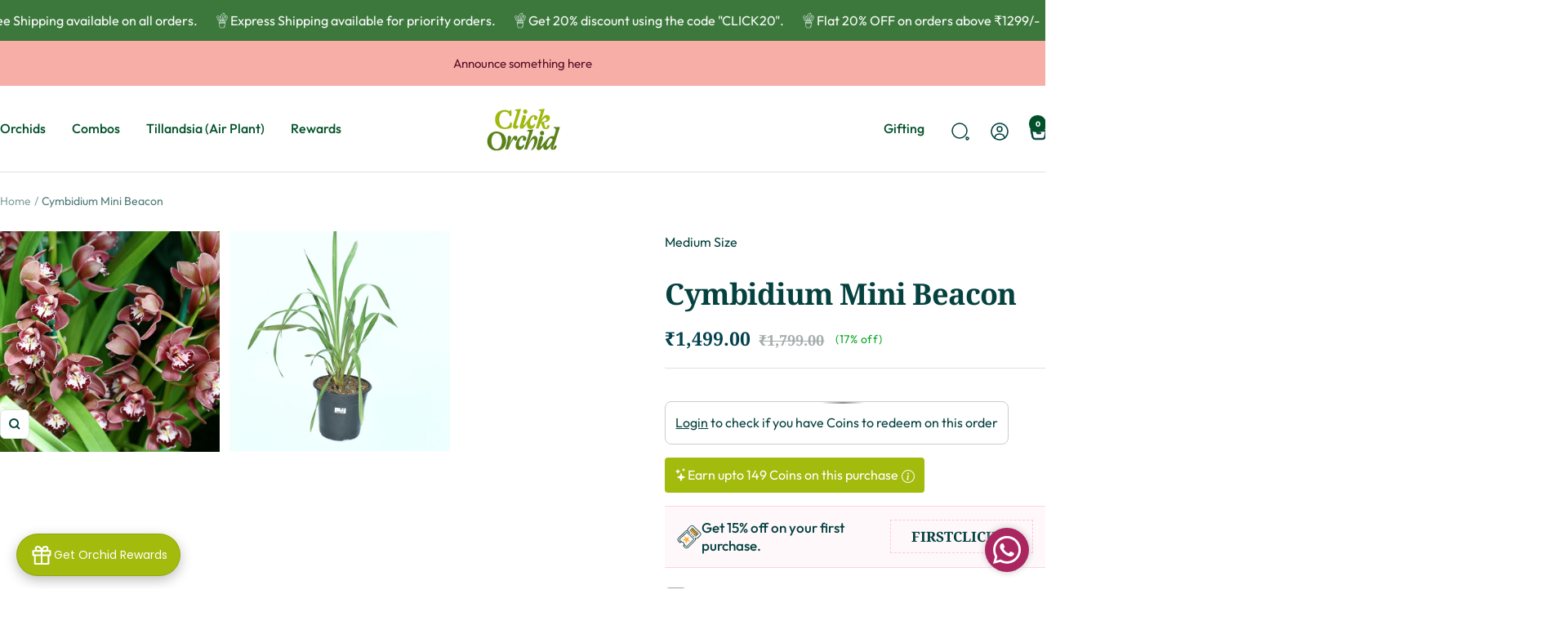

--- FILE ---
content_type: text/html; charset=utf-8
request_url: https://clickorchid.com/products/cymbidium-mini-beacon-1
body_size: 44055
content:
<!doctype html><html class="no-js" lang="en" dir="ltr">
  <head>
    <meta charset="utf-8">
    <meta name="viewport" content="width=device-width, initial-scale=1.0, height=device-height, minimum-scale=1.0, maximum-scale=1.0">
    <meta name="theme-color" content="#ffffff">

    <title>Experience the Delightful Blooms of Summer Geyser Candy Orchids</title><meta name="description" content="Experience the vibrant beauty of Summer Geyser Candy orchid flowers! These stunning blooms feature a unique combination of bright pink and white petals, with delicate spots and stripes that create a mesmerizing pattern. With their sweet fragrance and long-lasting blooms, these orchids are the perfect addition to any home or garden. Shop now and bring a burst of color to your space with Summer Geyser Candy orchids"><link rel="canonical" href="https://clickorchid.com/products/cymbidium-mini-beacon-1"><link rel="shortcut icon" href="//clickorchid.com/cdn/shop/files/01_Primary_Logo_1_96x96.png?v=1707817189" type="image/png"><link rel="preconnect" href="https://cdn.shopify.com">
    <link rel="dns-prefetch" href="https://productreviews.shopifycdn.com">
    <link rel="dns-prefetch" href="https://www.google-analytics.com"><link rel="preconnect" href="https://fonts.shopifycdn.com" crossorigin><link rel="preload" as="style" href="//clickorchid.com/cdn/shop/t/13/assets/theme.css?v=30383663354412425811768624235">
    <link rel="preload" as="script" href="//clickorchid.com/cdn/shop/t/13/assets/vendor.js?v=32643890569905814191707199730">
    <link rel="preload" as="script" href="//clickorchid.com/cdn/shop/t/13/assets/theme.js?v=16426994694667479721768647994"><link rel="preload" as="fetch" href="/products/cymbidium-mini-beacon-1.js" crossorigin><link rel="preload" as="script" href="//clickorchid.com/cdn/shop/t/13/assets/flickity.js?v=176646718982628074891707199730"><meta property="og:type" content="product">
  <meta property="og:title" content="Cymbidium Mini Beacon">
  <meta property="product:price:amount" content="1,499.00">
  <meta property="product:price:currency" content="INR"><meta property="og:image" content="http://clickorchid.com/cdn/shop/files/Screenshot_2023-07-12-15-43-13-51_40deb401b9ffe8e1df2f1cc5ba480b12-01_01d4626d-c114-4acb-843a-4936b82f5cb9.jpg?v=1690611813">
  <meta property="og:image:secure_url" content="https://clickorchid.com/cdn/shop/files/Screenshot_2023-07-12-15-43-13-51_40deb401b9ffe8e1df2f1cc5ba480b12-01_01d4626d-c114-4acb-843a-4936b82f5cb9.jpg?v=1690611813">
  <meta property="og:image:width" content="801">
  <meta property="og:image:height" content="802"><meta property="og:description" content="Experience the vibrant beauty of Summer Geyser Candy orchid flowers! These stunning blooms feature a unique combination of bright pink and white petals, with delicate spots and stripes that create a mesmerizing pattern. With their sweet fragrance and long-lasting blooms, these orchids are the perfect addition to any home or garden. Shop now and bring a burst of color to your space with Summer Geyser Candy orchids"><meta property="og:url" content="https://clickorchid.com/products/cymbidium-mini-beacon-1">
<meta property="og:site_name" content="ClickOrchid"><meta name="twitter:card" content="summary"><meta name="twitter:title" content="Cymbidium Mini Beacon">
  <meta name="twitter:description" content="A hybrid between Cymbidium Beaconfire × Cymbidium Yowie Flame native to the tropical areas of Australia and Asia. Cymbidiums are prized for their long sprays of blooms, which make lovely arrangements as well as corsages. Their thick, waxy petals open in the spring and often remain on their stems for up to two months.

Type: Hybrid
Colour: Pink
Fragrance: No
Plant Size: Medium Size
Plant Stage: Medium 
Pot Type: Plastic Pot
Pot Size: 7 inch
Potting Media: Cocopeat-husk
 Growing Conditions: Temperate (Cool)
Growing Level: Moderate
Note: Plant will be delivered without flowers / spikes / buds
"><meta name="twitter:image" content="https://clickorchid.com/cdn/shop/files/Screenshot_2023-07-12-15-43-13-51_40deb401b9ffe8e1df2f1cc5ba480b12-01_01d4626d-c114-4acb-843a-4936b82f5cb9_1200x1200_crop_center.jpg?v=1690611813">
  <meta name="twitter:image:alt" content="Introducing the charming Cymbidium Mini Beacon Orchid, a delightful floral treasure that will brighten up any space. This exceptional orchid variety features petite and captivating blooms that exude elegance and beauty. ">
    
  <script type="application/ld+json">
  {
    "@context": "https://schema.org",
    "@type": "Product",
    "productID": 8461886226729,
    "offers": [{
          "@type": "Offer",
          "name": "Default Title",
          "availability":"https://schema.org/InStock",
          "price": 1499.0,
          "priceCurrency": "INR",
          "priceValidUntil": "2026-01-28","sku": "Cym Mini Beacon DG 1007_MS",
          "url": "/products/cymbidium-mini-beacon-1?variant=45758313005353"
        }
],"brand": {
      "@type": "Brand",
      "name": "ClickOrchid"
    },
    "name": "Cymbidium Mini Beacon",
    "description": "A hybrid between Cymbidium Beaconfire × Cymbidium Yowie Flame native to the tropical areas of Australia and Asia. Cymbidiums are prized for their long sprays of blooms, which make lovely arrangements as well as corsages. Their thick, waxy petals open in the spring and often remain on their stems for up to two months.\n\nType: Hybrid\nColour: Pink\nFragrance: No\nPlant Size: Medium Size\nPlant Stage: Medium \nPot Type: Plastic Pot\nPot Size: 7 inch\nPotting Media: Cocopeat-husk\n Growing Conditions: Temperate (Cool)\nGrowing Level: Moderate\nNote: Plant will be delivered without flowers \/ spikes \/ buds\n",
    "category": "Medium Size",
    "url": "/products/cymbidium-mini-beacon-1",
    "sku": "Cym Mini Beacon DG 1007_MS",
    "image": {
      "@type": "ImageObject",
      "url": "https://clickorchid.com/cdn/shop/files/Screenshot_2023-07-12-15-43-13-51_40deb401b9ffe8e1df2f1cc5ba480b12-01_01d4626d-c114-4acb-843a-4936b82f5cb9.jpg?v=1690611813&width=1024",
      "image": "https://clickorchid.com/cdn/shop/files/Screenshot_2023-07-12-15-43-13-51_40deb401b9ffe8e1df2f1cc5ba480b12-01_01d4626d-c114-4acb-843a-4936b82f5cb9.jpg?v=1690611813&width=1024",
      "name": "Introducing the charming Cymbidium Mini Beacon Orchid, a delightful floral treasure that will brighten up any space. This exceptional orchid variety features petite and captivating blooms that exude elegance and beauty. ",
      "width": "1024",
      "height": "1024"
    }
  }
  </script>



  <script type="application/ld+json">
  {
    "@context": "https://schema.org",
    "@type": "BreadcrumbList",
  "itemListElement": [{
      "@type": "ListItem",
      "position": 1,
      "name": "Home",
      "item": "https://clickorchid.com"
    },{
          "@type": "ListItem",
          "position": 2,
          "name": "Cymbidium Mini Beacon",
          "item": "https://clickorchid.com/products/cymbidium-mini-beacon-1"
        }]
  }
  </script>


    <link rel="preload" href="//clickorchid.com/cdn/fonts/noto_serif/notoserif_n7.d275fb7cbb6b6809702719ab47b39e5200c4f530.woff2" as="font" type="font/woff2" crossorigin><link rel="preload" href="//clickorchid.com/cdn/fonts/instrument_sans/instrumentsans_n4.db86542ae5e1596dbdb28c279ae6c2086c4c5bfa.woff2" as="font" type="font/woff2" crossorigin><style>
  /* Typography (heading) */
  @font-face {
  font-family: "Noto Serif";
  font-weight: 700;
  font-style: normal;
  font-display: swap;
  src: url("//clickorchid.com/cdn/fonts/noto_serif/notoserif_n7.d275fb7cbb6b6809702719ab47b39e5200c4f530.woff2") format("woff2"),
       url("//clickorchid.com/cdn/fonts/noto_serif/notoserif_n7.0386ee49bd94b3b26da3580808c2d97c2a1d2d82.woff") format("woff");
}

@font-face {
  font-family: "Noto Serif";
  font-weight: 700;
  font-style: italic;
  font-display: swap;
  src: url("//clickorchid.com/cdn/fonts/noto_serif/notoserif_i7.cdc3cc31b9724e5bf1d81e426d52ec2091b208e5.woff2") format("woff2"),
       url("//clickorchid.com/cdn/fonts/noto_serif/notoserif_i7.98b54ea1ac46563d0708fd392057a21d8a45a373.woff") format("woff");
}

/* Typography (body) */
  @font-face {
  font-family: "Instrument Sans";
  font-weight: 400;
  font-style: normal;
  font-display: swap;
  src: url("//clickorchid.com/cdn/fonts/instrument_sans/instrumentsans_n4.db86542ae5e1596dbdb28c279ae6c2086c4c5bfa.woff2") format("woff2"),
       url("//clickorchid.com/cdn/fonts/instrument_sans/instrumentsans_n4.510f1b081e58d08c30978f465518799851ef6d8b.woff") format("woff");
}

@font-face {
  font-family: "Instrument Sans";
  font-weight: 400;
  font-style: italic;
  font-display: swap;
  src: url("//clickorchid.com/cdn/fonts/instrument_sans/instrumentsans_i4.028d3c3cd8d085648c808ceb20cd2fd1eb3560e5.woff2") format("woff2"),
       url("//clickorchid.com/cdn/fonts/instrument_sans/instrumentsans_i4.7e90d82df8dee29a99237cd19cc529d2206706a2.woff") format("woff");
}

@font-face {
  font-family: "Instrument Sans";
  font-weight: 600;
  font-style: normal;
  font-display: swap;
  src: url("//clickorchid.com/cdn/fonts/instrument_sans/instrumentsans_n6.27dc66245013a6f7f317d383a3cc9a0c347fb42d.woff2") format("woff2"),
       url("//clickorchid.com/cdn/fonts/instrument_sans/instrumentsans_n6.1a71efbeeb140ec495af80aad612ad55e19e6d0e.woff") format("woff");
}

@font-face {
  font-family: "Instrument Sans";
  font-weight: 600;
  font-style: italic;
  font-display: swap;
  src: url("//clickorchid.com/cdn/fonts/instrument_sans/instrumentsans_i6.ba8063f6adfa1e7ffe690cc5efa600a1e0a8ec32.woff2") format("woff2"),
       url("//clickorchid.com/cdn/fonts/instrument_sans/instrumentsans_i6.a5bb29b76a0bb820ddaa9417675a5d0bafaa8c1f.woff") format("woff");
}

:root {--heading-color: 4, 65, 63;
    --text-color: 4, 65, 63;
    --background: 255, 255, 255;
    --secondary-background: 245, 245, 245;
    --border-color: 217, 227, 226;
    --border-color-darker: 155, 179, 178;
    --success-color: 46, 158, 123;
    --success-background: 213, 236, 229;
    --error-color: 222, 42, 42;
    --error-background: 253, 240, 240;
    --primary-button-background: 155, 32, 86;
    --primary-button-text-color: 155, 32, 86;
    --secondary-button-background: 243, 255, 52;
    --secondary-button-text-color: 40, 40, 40;
    --product-star-rating: 246, 164, 41;
    --product-on-sale-accent: 0, 154, 75;
    --product-sold-out-accent: 111, 113, 155;
    --product-custom-label-background: 64, 93, 230;
    --product-custom-label-text-color: 255, 255, 255;
    --product-custom-label-2-background: 243, 255, 52;
    --product-custom-label-2-text-color: 0, 0, 0;
    --product-low-stock-text-color: 222, 42, 42;
    --product-in-stock-text-color: 46, 158, 123;
    --loading-bar-background: 4, 65, 63;

    /* We duplicate some "base" colors as root colors, which is useful to use on drawer elements or popover without. Those should not be overridden to avoid issues */
    --root-heading-color: 4, 65, 63;
    --root-text-color: 4, 65, 63;
    --root-background: 255, 255, 255;
    --root-border-color: 217, 227, 226;
    --root-primary-button-background: 155, 32, 86;
    --root-primary-button-text-color: 155, 32, 86;

    --base-font-size: 16px;
    --heading-font-family: "Noto Serif", serif;
    --heading-font-weight: 700;
    --heading-font-style: normal;
    --heading-text-transform: normal;
    
    --text-font-family: 'Outfit';
    --text-font-weight: 400;
    --text-font-style: normal;
    --text-font-bold-weight: 600;

    /* Typography (font size) */
    --heading-xxsmall-font-size: 11px;
    --heading-xsmall-font-size: 11px;
    --heading-small-font-size: 12px;
    --heading-large-font-size: 36px;
    --heading-h1-font-size: 36px;
    --heading-h2-font-size: 30px;
    --heading-h3-font-size: 26px;
    --heading-h4-font-size: 24px;
    --heading-h5-font-size: 20px;
    --heading-h6-font-size: 16px;

    /* Control the look and feel of the theme by changing radius of various elements */
    --button-border-radius: 6px;
    --block-border-radius: 0px;
    --block-border-radius-reduced: 0px;
    --color-swatch-border-radius: 0px;

    /* Button size */
    --button-height: 48px;
    --button-small-height: 40px;

    /* Form related */
    --form-input-field-height: 48px;
    --form-input-gap: 16px;
    --form-submit-margin: 24px;

    /* Product listing related variables */
    --product-list-block-spacing: 32px;

    /* Video related */
    --play-button-background: 255, 255, 255;
    --play-button-arrow: 4, 65, 63;

    /* RTL support */
    --transform-logical-flip: 1;
    --transform-origin-start: left;
    --transform-origin-end: right;

    /* Other */
    --zoom-cursor-svg-url: url(//clickorchid.com/cdn/shop/t/13/assets/zoom-cursor.svg?v=142932474789655877751707996694);
    --arrow-right-svg-url: url(//clickorchid.com/cdn/shop/t/13/assets/arrow-right.svg?v=105972322204336762271707996694);
    --arrow-left-svg-url: url(//clickorchid.com/cdn/shop/t/13/assets/arrow-left.svg?v=169725027038614950741707996694);

    /* Some useful variables that we can reuse in our CSS. Some explanation are needed for some of them:
       - container-max-width-minus-gutters: represents the container max width without the edge gutters
       - container-outer-width: considering the screen width, represent all the space outside the container
       - container-outer-margin: same as container-outer-width but get set to 0 inside a container
       - container-inner-width: the effective space inside the container (minus gutters)
       - grid-column-width: represents the width of a single column of the grid
       - vertical-breather: this is a variable that defines the global "spacing" between sections, and inside the section
                            to create some "breath" and minimum spacing
     */
    --container-max-width: 1600px;
    --container-gutter: 24px;
    --container-max-width-minus-gutters: calc(var(--container-max-width) - (var(--container-gutter)) * 2);
    --container-outer-width: max(calc((100vw - var(--container-max-width-minus-gutters)) / 2), var(--container-gutter));
    --container-outer-margin: var(--container-outer-width);
    --container-inner-width: calc(100vw - var(--container-outer-width) * 2);

    --grid-column-count: 10;
    --grid-gap: 24px;
    --grid-column-width: calc((100vw - var(--container-outer-width) * 2 - var(--grid-gap) * (var(--grid-column-count) - 1)) / var(--grid-column-count));

    --vertical-breather: 48px;
    --vertical-breather-tight: 48px;

    /* Shopify related variables */
    --payment-terms-background-color: #ffffff;
  }

  @media screen and (min-width: 741px) {
    :root {
      --container-gutter: 40px;
      --grid-column-count: 20;
      --vertical-breather: 64px;
      --vertical-breather-tight: 64px;

      /* Typography (font size) */
      --heading-xsmall-font-size: 12px;
      --heading-small-font-size: 13px;
      --heading-large-font-size: 52px;
      --heading-h1-font-size: 48px;
      --heading-h2-font-size: 38px;
      --heading-h3-font-size: 32px;
      --heading-h4-font-size: 24px;
      --heading-h5-font-size: 20px;
      --heading-h6-font-size: 18px;

      /* Form related */
      --form-input-field-height: 52px;
      --form-submit-margin: 32px;

      /* Button size */
      --button-height: 52px;
      --button-small-height: 44px;
    }
  }

  @media screen and (min-width: 1200px) {
    :root {
      --vertical-breather: 80px;
      --vertical-breather-tight: 64px;
      --product-list-block-spacing: 48px;

      /* Typography */
      --heading-large-font-size: 64px;
      --heading-h1-font-size: 56px;
      --heading-h2-font-size: 48px;
      --heading-h3-font-size: 36px;
      --heading-h4-font-size: 30px;
      --heading-h5-font-size: 24px;
      --heading-h6-font-size: 18px;
    }
  }

  @media screen and (min-width: 1600px) {
    :root {
      --vertical-breather: 90px;
      --vertical-breather-tight: 64px;
    }
  }
</style>
    <script>
  // This allows to expose several variables to the global scope, to be used in scripts
  window.themeVariables = {
    settings: {
      direction: "ltr",
      pageType: "product",
      cartCount: 0,
      moneyFormat: "₹{{amount}}",
      moneyWithCurrencyFormat: "₹{{amount}}",
      showVendor: false,
      discountMode: "percentage",
      currencyCodeEnabled: false,
      cartType: "drawer",
      cartCurrency: "INR",
      mobileZoomFactor: 2.5
    },

    routes: {
      host: "clickorchid.com",
      rootUrl: "\/",
      rootUrlWithoutSlash: '',
      cartUrl: "\/cart",
      cartAddUrl: "\/cart\/add",
      cartChangeUrl: "\/cart\/change",
      searchUrl: "\/search",
      predictiveSearchUrl: "\/search\/suggest",
      productRecommendationsUrl: "\/recommendations\/products"
    },

    strings: {
      accessibilityDelete: "Delete",
      accessibilityClose: "Close",
      collectionSoldOut: "Sold out",
      collectionDiscount: "(@savings@ off)",
      productSalePrice: "Sale price",
      productRegularPrice: "Regular price",
      productFormUnavailable: "Unavailable",
      productFormSoldOut: "Sold out",
      productFormPreOrder: "Pre-order",
      productFormAddToCart: "Add to cart",
      searchNoResults: "No results could be found.",
      searchNewSearch: "New search",
      searchProducts: "Products",
      searchArticles: "Journal",
      searchPages: "Pages",
      searchCollections: "Collections",
      cartViewCart: "View cart",
      cartItemAdded: "Item added to your cart!",
      cartItemAddedShort: "Added to your cart!",
      cartAddOrderNote: "Add order note",
      cartEditOrderNote: "Edit order note",
      shippingEstimatorNoResults: "Sorry, we do not ship to your address.",
      shippingEstimatorOneResult: "There is one shipping rate for your address:",
      shippingEstimatorMultipleResults: "There are several shipping rates for your address:",
      shippingEstimatorError: "One or more error occurred while retrieving shipping rates:"
    },

    libs: {
      flickity: "\/\/clickorchid.com\/cdn\/shop\/t\/13\/assets\/flickity.js?v=176646718982628074891707199730",
      photoswipe: "\/\/clickorchid.com\/cdn\/shop\/t\/13\/assets\/photoswipe.js?v=132268647426145925301707199730",
      qrCode: "\/\/clickorchid.com\/cdn\/shopifycloud\/storefront\/assets\/themes_support\/vendor\/qrcode-3f2b403b.js"
    },

    breakpoints: {
      phone: 'screen and (max-width: 740px)',
      tablet: 'screen and (min-width: 741px) and (max-width: 999px)',
      tabletAndUp: 'screen and (min-width: 741px)',
      pocket: 'screen and (max-width: 999px)',
      lap: 'screen and (min-width: 1000px) and (max-width: 1199px)',
      lapAndUp: 'screen and (min-width: 1000px)',
      desktop: 'screen and (min-width: 1200px)',
      wide: 'screen and (min-width: 1400px)'
    }
  };

  window.addEventListener('pageshow', async () => {
    const cartContent = await (await fetch(`${window.themeVariables.routes.cartUrl}.js`, {cache: 'reload'})).json();
    document.documentElement.dispatchEvent(new CustomEvent('cart:refresh', {detail: {cart: cartContent}}));
  });

  if ('noModule' in HTMLScriptElement.prototype) {
    // Old browsers (like IE) that does not support module will be considered as if not executing JS at all
    document.documentElement.className = document.documentElement.className.replace('no-js', 'js');

    requestAnimationFrame(() => {
      const viewportHeight = (window.visualViewport ? window.visualViewport.height : document.documentElement.clientHeight);
      document.documentElement.style.setProperty('--window-height',viewportHeight + 'px');
    });
  }// We save the product ID in local storage to be eventually used for recently viewed section
    try {
      const items = JSON.parse(localStorage.getItem('theme:recently-viewed-products') || '[]');

      // We check if the current product already exists, and if it does not, we add it at the start
      if (!items.includes(8461886226729)) {
        items.unshift(8461886226729);
      }

      localStorage.setItem('theme:recently-viewed-products', JSON.stringify(items.slice(0, 20)));
    } catch (e) {
      // Safari in private mode does not allow setting item, we silently fail
    }</script>

    <link rel="stylesheet" href="//clickorchid.com/cdn/shop/t/13/assets/theme.css?v=30383663354412425811768624235">
    <script src="https://code.jquery.com/jquery-3.5.1.min.js" defer></script>

    <script src="//clickorchid.com/cdn/shop/t/13/assets/vendor.js?v=32643890569905814191707199730" defer></script>
    <script src="//clickorchid.com/cdn/shop/t/13/assets/theme.js?v=16426994694667479721768647994" defer></script>
    <script src="//clickorchid.com/cdn/shop/t/13/assets/custom.js?v=8316225569645712071764854129" defer></script>

    <script>window.performance && window.performance.mark && window.performance.mark('shopify.content_for_header.start');</script><meta name="google-site-verification" content="hTBLfbx1RFBZd4j-ecbC2Cyuj6_w5GyC5Rgk9y91meI">
<meta id="shopify-digital-wallet" name="shopify-digital-wallet" content="/66663121193/digital_wallets/dialog">
<link rel="alternate" type="application/json+oembed" href="https://clickorchid.com/products/cymbidium-mini-beacon-1.oembed">
<script async="async" src="/checkouts/internal/preloads.js?locale=en-IN"></script>
<script id="shopify-features" type="application/json">{"accessToken":"e564cce41db27aa0be5c99c2a3537b6b","betas":["rich-media-storefront-analytics"],"domain":"clickorchid.com","predictiveSearch":true,"shopId":66663121193,"locale":"en"}</script>
<script>var Shopify = Shopify || {};
Shopify.shop = "clickorchid1.myshopify.com";
Shopify.locale = "en";
Shopify.currency = {"active":"INR","rate":"1.0"};
Shopify.country = "IN";
Shopify.theme = {"name":"New Website - D2Cbox 7th Feb 24","id":164779032873,"schema_name":"Focal","schema_version":"11.0.0","theme_store_id":714,"role":"main"};
Shopify.theme.handle = "null";
Shopify.theme.style = {"id":null,"handle":null};
Shopify.cdnHost = "clickorchid.com/cdn";
Shopify.routes = Shopify.routes || {};
Shopify.routes.root = "/";</script>
<script type="module">!function(o){(o.Shopify=o.Shopify||{}).modules=!0}(window);</script>
<script>!function(o){function n(){var o=[];function n(){o.push(Array.prototype.slice.apply(arguments))}return n.q=o,n}var t=o.Shopify=o.Shopify||{};t.loadFeatures=n(),t.autoloadFeatures=n()}(window);</script>
<script id="shop-js-analytics" type="application/json">{"pageType":"product"}</script>
<script defer="defer" async type="module" src="//clickorchid.com/cdn/shopifycloud/shop-js/modules/v2/client.init-shop-cart-sync_C5BV16lS.en.esm.js"></script>
<script defer="defer" async type="module" src="//clickorchid.com/cdn/shopifycloud/shop-js/modules/v2/chunk.common_CygWptCX.esm.js"></script>
<script type="module">
  await import("//clickorchid.com/cdn/shopifycloud/shop-js/modules/v2/client.init-shop-cart-sync_C5BV16lS.en.esm.js");
await import("//clickorchid.com/cdn/shopifycloud/shop-js/modules/v2/chunk.common_CygWptCX.esm.js");

  window.Shopify.SignInWithShop?.initShopCartSync?.({"fedCMEnabled":true,"windoidEnabled":true});

</script>
<script>(function() {
  var isLoaded = false;
  function asyncLoad() {
    if (isLoaded) return;
    isLoaded = true;
    var urls = ["https:\/\/cdn.shopify.com\/s\/files\/1\/0683\/1371\/0892\/files\/splmn-shopify-prod-August-31.min.js?v=1693985059\u0026shop=clickorchid1.myshopify.com","https:\/\/www.risingsigma.com\/zippy-v2\/assets\/js\/createScript.js?shop=clickorchid1.myshopify.com"];
    for (var i = 0; i < urls.length; i++) {
      var s = document.createElement('script');
      s.type = 'text/javascript';
      s.async = true;
      s.src = urls[i];
      var x = document.getElementsByTagName('script')[0];
      x.parentNode.insertBefore(s, x);
    }
  };
  if(window.attachEvent) {
    window.attachEvent('onload', asyncLoad);
  } else {
    window.addEventListener('load', asyncLoad, false);
  }
})();</script>
<script id="__st">var __st={"a":66663121193,"offset":-18000,"reqid":"346c0bec-48da-4b82-9326-17c10f35bbc9-1768793223","pageurl":"clickorchid.com\/products\/cymbidium-mini-beacon-1","u":"ee8d13394847","p":"product","rtyp":"product","rid":8461886226729};</script>
<script>window.ShopifyPaypalV4VisibilityTracking = true;</script>
<script id="captcha-bootstrap">!function(){'use strict';const t='contact',e='account',n='new_comment',o=[[t,t],['blogs',n],['comments',n],[t,'customer']],c=[[e,'customer_login'],[e,'guest_login'],[e,'recover_customer_password'],[e,'create_customer']],r=t=>t.map((([t,e])=>`form[action*='/${t}']:not([data-nocaptcha='true']) input[name='form_type'][value='${e}']`)).join(','),a=t=>()=>t?[...document.querySelectorAll(t)].map((t=>t.form)):[];function s(){const t=[...o],e=r(t);return a(e)}const i='password',u='form_key',d=['recaptcha-v3-token','g-recaptcha-response','h-captcha-response',i],f=()=>{try{return window.sessionStorage}catch{return}},m='__shopify_v',_=t=>t.elements[u];function p(t,e,n=!1){try{const o=window.sessionStorage,c=JSON.parse(o.getItem(e)),{data:r}=function(t){const{data:e,action:n}=t;return t[m]||n?{data:e,action:n}:{data:t,action:n}}(c);for(const[e,n]of Object.entries(r))t.elements[e]&&(t.elements[e].value=n);n&&o.removeItem(e)}catch(o){console.error('form repopulation failed',{error:o})}}const l='form_type',E='cptcha';function T(t){t.dataset[E]=!0}const w=window,h=w.document,L='Shopify',v='ce_forms',y='captcha';let A=!1;((t,e)=>{const n=(g='f06e6c50-85a8-45c8-87d0-21a2b65856fe',I='https://cdn.shopify.com/shopifycloud/storefront-forms-hcaptcha/ce_storefront_forms_captcha_hcaptcha.v1.5.2.iife.js',D={infoText:'Protected by hCaptcha',privacyText:'Privacy',termsText:'Terms'},(t,e,n)=>{const o=w[L][v],c=o.bindForm;if(c)return c(t,g,e,D).then(n);var r;o.q.push([[t,g,e,D],n]),r=I,A||(h.body.append(Object.assign(h.createElement('script'),{id:'captcha-provider',async:!0,src:r})),A=!0)});var g,I,D;w[L]=w[L]||{},w[L][v]=w[L][v]||{},w[L][v].q=[],w[L][y]=w[L][y]||{},w[L][y].protect=function(t,e){n(t,void 0,e),T(t)},Object.freeze(w[L][y]),function(t,e,n,w,h,L){const[v,y,A,g]=function(t,e,n){const i=e?o:[],u=t?c:[],d=[...i,...u],f=r(d),m=r(i),_=r(d.filter((([t,e])=>n.includes(e))));return[a(f),a(m),a(_),s()]}(w,h,L),I=t=>{const e=t.target;return e instanceof HTMLFormElement?e:e&&e.form},D=t=>v().includes(t);t.addEventListener('submit',(t=>{const e=I(t);if(!e)return;const n=D(e)&&!e.dataset.hcaptchaBound&&!e.dataset.recaptchaBound,o=_(e),c=g().includes(e)&&(!o||!o.value);(n||c)&&t.preventDefault(),c&&!n&&(function(t){try{if(!f())return;!function(t){const e=f();if(!e)return;const n=_(t);if(!n)return;const o=n.value;o&&e.removeItem(o)}(t);const e=Array.from(Array(32),(()=>Math.random().toString(36)[2])).join('');!function(t,e){_(t)||t.append(Object.assign(document.createElement('input'),{type:'hidden',name:u})),t.elements[u].value=e}(t,e),function(t,e){const n=f();if(!n)return;const o=[...t.querySelectorAll(`input[type='${i}']`)].map((({name:t})=>t)),c=[...d,...o],r={};for(const[a,s]of new FormData(t).entries())c.includes(a)||(r[a]=s);n.setItem(e,JSON.stringify({[m]:1,action:t.action,data:r}))}(t,e)}catch(e){console.error('failed to persist form',e)}}(e),e.submit())}));const S=(t,e)=>{t&&!t.dataset[E]&&(n(t,e.some((e=>e===t))),T(t))};for(const o of['focusin','change'])t.addEventListener(o,(t=>{const e=I(t);D(e)&&S(e,y())}));const B=e.get('form_key'),M=e.get(l),P=B&&M;t.addEventListener('DOMContentLoaded',(()=>{const t=y();if(P)for(const e of t)e.elements[l].value===M&&p(e,B);[...new Set([...A(),...v().filter((t=>'true'===t.dataset.shopifyCaptcha))])].forEach((e=>S(e,t)))}))}(h,new URLSearchParams(w.location.search),n,t,e,['guest_login'])})(!0,!0)}();</script>
<script integrity="sha256-4kQ18oKyAcykRKYeNunJcIwy7WH5gtpwJnB7kiuLZ1E=" data-source-attribution="shopify.loadfeatures" defer="defer" src="//clickorchid.com/cdn/shopifycloud/storefront/assets/storefront/load_feature-a0a9edcb.js" crossorigin="anonymous"></script>
<script data-source-attribution="shopify.dynamic_checkout.dynamic.init">var Shopify=Shopify||{};Shopify.PaymentButton=Shopify.PaymentButton||{isStorefrontPortableWallets:!0,init:function(){window.Shopify.PaymentButton.init=function(){};var t=document.createElement("script");t.src="https://clickorchid.com/cdn/shopifycloud/portable-wallets/latest/portable-wallets.en.js",t.type="module",document.head.appendChild(t)}};
</script>
<script data-source-attribution="shopify.dynamic_checkout.buyer_consent">
  function portableWalletsHideBuyerConsent(e){var t=document.getElementById("shopify-buyer-consent"),n=document.getElementById("shopify-subscription-policy-button");t&&n&&(t.classList.add("hidden"),t.setAttribute("aria-hidden","true"),n.removeEventListener("click",e))}function portableWalletsShowBuyerConsent(e){var t=document.getElementById("shopify-buyer-consent"),n=document.getElementById("shopify-subscription-policy-button");t&&n&&(t.classList.remove("hidden"),t.removeAttribute("aria-hidden"),n.addEventListener("click",e))}window.Shopify?.PaymentButton&&(window.Shopify.PaymentButton.hideBuyerConsent=portableWalletsHideBuyerConsent,window.Shopify.PaymentButton.showBuyerConsent=portableWalletsShowBuyerConsent);
</script>
<script>
  function portableWalletsCleanup(e){e&&e.src&&console.error("Failed to load portable wallets script "+e.src);var t=document.querySelectorAll("shopify-accelerated-checkout .shopify-payment-button__skeleton, shopify-accelerated-checkout-cart .wallet-cart-button__skeleton"),e=document.getElementById("shopify-buyer-consent");for(let e=0;e<t.length;e++)t[e].remove();e&&e.remove()}function portableWalletsNotLoadedAsModule(e){e instanceof ErrorEvent&&"string"==typeof e.message&&e.message.includes("import.meta")&&"string"==typeof e.filename&&e.filename.includes("portable-wallets")&&(window.removeEventListener("error",portableWalletsNotLoadedAsModule),window.Shopify.PaymentButton.failedToLoad=e,"loading"===document.readyState?document.addEventListener("DOMContentLoaded",window.Shopify.PaymentButton.init):window.Shopify.PaymentButton.init())}window.addEventListener("error",portableWalletsNotLoadedAsModule);
</script>

<script type="module" src="https://clickorchid.com/cdn/shopifycloud/portable-wallets/latest/portable-wallets.en.js" onError="portableWalletsCleanup(this)" crossorigin="anonymous"></script>
<script nomodule>
  document.addEventListener("DOMContentLoaded", portableWalletsCleanup);
</script>

<link id="shopify-accelerated-checkout-styles" rel="stylesheet" media="screen" href="https://clickorchid.com/cdn/shopifycloud/portable-wallets/latest/accelerated-checkout-backwards-compat.css" crossorigin="anonymous">
<style id="shopify-accelerated-checkout-cart">
        #shopify-buyer-consent {
  margin-top: 1em;
  display: inline-block;
  width: 100%;
}

#shopify-buyer-consent.hidden {
  display: none;
}

#shopify-subscription-policy-button {
  background: none;
  border: none;
  padding: 0;
  text-decoration: underline;
  font-size: inherit;
  cursor: pointer;
}

#shopify-subscription-policy-button::before {
  box-shadow: none;
}

      </style>

<script>window.performance && window.performance.mark && window.performance.mark('shopify.content_for_header.end');</script>

    <!-- Google tag (gtag.js) -->
    <script async src="https://www.googletagmanager.com/gtag/js?id=AW-480978332"></script>
    <script>
      window.dataLayer = window.dataLayer || [];
      function gtag(){dataLayer.push(arguments);}
      gtag('js', new Date());
    
      gtag('config', 'AW-480978332');
    </script>
    
    
    
    <script type="text/javascript">
    (function(c,l,a,r,i,t,y){
        c[a]=c[a]||function(){(c[a].q=c[a].q||[]).push(arguments)};
        t=l.createElement(r);t.async=1;t.src="https://www.clarity.ms/tag/"+i;
        y=l.getElementsByTagName(r)[0];y.parentNode.insertBefore(t,y);
    })(window, document, "clarity", "script", "gxnahgk57q");
    </script>
  <!-- BEGIN app block: shopify://apps/eg-auto-add-to-cart/blocks/app-embed/0f7d4f74-1e89-4820-aec4-6564d7e535d2 -->










  
    <script
      async
      type="text/javascript"
      src="https://cdn.506.io/eg/script.js?shop=clickorchid1.myshopify.com&v=7"
    ></script>
  



  <meta id="easygift-shop" itemid="c2hvcF8kXzE3Njg3OTMyMjM=" content="{&quot;isInstalled&quot;:true,&quot;installedOn&quot;:&quot;2022-12-14T16:58:22.100Z&quot;,&quot;appVersion&quot;:&quot;3.0&quot;,&quot;subscriptionName&quot;:&quot;Standard&quot;,&quot;cartAnalytics&quot;:true,&quot;freeTrialEndsOn&quot;:null,&quot;settings&quot;:{&quot;reminderBannerStyle&quot;:{&quot;position&quot;:{&quot;horizontal&quot;:&quot;right&quot;,&quot;vertical&quot;:&quot;bottom&quot;},&quot;primaryColor&quot;:&quot;#000000&quot;,&quot;cssStyles&quot;:&quot;&quot;,&quot;headerText&quot;:&quot;&quot;,&quot;subHeaderText&quot;:&quot;&quot;,&quot;showImage&quot;:false,&quot;imageUrl&quot;:null,&quot;displayAfter&quot;:5,&quot;closingMode&quot;:&quot;doNotAutoClose&quot;,&quot;selfcloseAfter&quot;:5,&quot;reshowBannerAfter&quot;:&quot;everyNewSession&quot;},&quot;addedItemIdentifier&quot;:&quot;_Gifted&quot;,&quot;ignoreOtherAppLineItems&quot;:null,&quot;customVariantsInfoLifetimeMins&quot;:1440,&quot;redirectPath&quot;:null,&quot;ignoreNonStandardCartRequests&quot;:false,&quot;bannerStyle&quot;:{&quot;position&quot;:{&quot;horizontal&quot;:&quot;right&quot;,&quot;vertical&quot;:&quot;bottom&quot;},&quot;primaryColor&quot;:&quot;#000000&quot;,&quot;cssStyles&quot;:null},&quot;themePresetId&quot;:&quot;0&quot;,&quot;notificationStyle&quot;:{&quot;position&quot;:{&quot;horizontal&quot;:&quot;right&quot;,&quot;vertical&quot;:&quot;bottom&quot;},&quot;primaryColor&quot;:&quot;#ab2660&quot;,&quot;duration&quot;:&quot;3.0&quot;,&quot;cssStyles&quot;:null,&quot;hasCustomizations&quot;:false},&quot;fetchCartData&quot;:false,&quot;useLocalStorage&quot;:{&quot;enabled&quot;:false,&quot;expiryMinutes&quot;:null},&quot;popupStyle&quot;:{&quot;showProductLink&quot;:false,&quot;primaryColor&quot;:&quot;#ab2660&quot;,&quot;secondaryColor&quot;:&quot;#ab2660&quot;,&quot;cssStyles&quot;:null,&quot;hasCustomizations&quot;:false,&quot;addButtonText&quot;:&quot;Select&quot;,&quot;dismissButtonText&quot;:&quot;Close&quot;,&quot;outOfStockButtonText&quot;:&quot;Out of Stock&quot;,&quot;imageUrl&quot;:null,&quot;subscriptionLabel&quot;:&quot;Subscription Plan&quot;},&quot;refreshAfterBannerClick&quot;:false,&quot;disableReapplyRules&quot;:false,&quot;disableReloadOnFailedAddition&quot;:false,&quot;autoReloadCartPage&quot;:false,&quot;ajaxRedirectPath&quot;:null,&quot;allowSimultaneousRequests&quot;:false,&quot;applyRulesOnCheckout&quot;:false,&quot;enableCartCtrlOverrides&quot;:true,&quot;scriptSettings&quot;:{&quot;branding&quot;:{&quot;show&quot;:false,&quot;removalRequestSent&quot;:null},&quot;productPageRedirection&quot;:{&quot;enabled&quot;:false,&quot;products&quot;:[],&quot;redirectionURL&quot;:&quot;\/&quot;},&quot;debugging&quot;:{&quot;enabled&quot;:false,&quot;enabledOn&quot;:null,&quot;stringifyObj&quot;:false},&quot;customCSS&quot;:null,&quot;delayUpdates&quot;:2000,&quot;decodePayload&quot;:false,&quot;hideAlertsOnFrontend&quot;:false,&quot;removeEGPropertyFromSplitActionLineItems&quot;:false,&quot;fetchProductInfoFromSavedDomain&quot;:false,&quot;enableBuyNowInterceptions&quot;:false,&quot;removeProductsAddedFromExpiredRules&quot;:false,&quot;useFinalPrice&quot;:false,&quot;hideGiftedPropertyText&quot;:false,&quot;fetchCartDataBeforeRequest&quot;:false}},&quot;translations&quot;:null,&quot;defaultLocale&quot;:&quot;en&quot;,&quot;shopDomain&quot;:&quot;clickorchid.com&quot;}">


<script defer>
  (async function() {
    try {

      const blockVersion = "v3"
      if (blockVersion != "v3") {
        return
      }

      let metaErrorFlag = false;
      if (metaErrorFlag) {
        return
      }

      // Parse metafields as JSON
      const metafields = {"easygift-rule-66fcf7c307e8d79d99a0d855":{"schedule":{"enabled":false,"starts":null,"ends":null},"trigger":{"productTags":{"targets":[],"collectionInfo":null,"sellingPlan":null},"type":"cartValue","minCartValue":1999,"hasUpperCartValue":false,"upperCartValue":null,"products":[],"collections":[],"condition":null,"conditionMin":null,"conditionMax":null,"collectionSellingPlanType":null},"action":{"notification":{"enabled":true,"headerText":"Congratulations!","showImage":true,"imageUrl":"https:\/\/cdn.506.io\/eg\/eg_notification_default_512x512.png","subHeaderText":"Use code 'FREEDEN' at checkout"},"discount":{"easygiftAppDiscount":false,"type":null,"id":null,"title":null,"createdByEasyGift":false,"code":null,"issue":null,"discountType":null,"value":null},"popupOptions":{"showVariantsSeparately":false,"headline":null,"subHeadline":null,"showItemsPrice":false,"popupDismissable":false,"subscriptionLabel":"Subscription Plan","imageUrl":null,"persistPopup":false,"rewardQuantity":1,"showDiscountedPrice":false,"hideOOSItems":false},"banner":{"enabled":false,"headerText":null,"subHeaderText":null,"showImage":false,"imageUrl":null,"displayAfter":"5","closingMode":"doNotAutoClose","selfcloseAfter":"5","reshowBannerAfter":"everyNewSession","redirectLink":null},"type":"addAutomatically","products":[{"name":"Dendrobium With Spike Free - Default Title","variantId":"49339648770345","variantGid":"gid:\/\/shopify\/ProductVariant\/49339648770345","productGid":"gid:\/\/shopify\/Product\/9501861642537","quantity":1,"handle":"dendrobium-with-spike-free","price":"999.00"}],"limit":1,"preventProductRemoval":false,"addAvailableProducts":false},"targeting":{"link":{"destination":null,"data":null,"cookieLifetime":14},"additionalCriteria":{"geo":{"include":[],"exclude":[]},"type":null,"customerTags":[],"customerTagsExcluded":[],"customerId":[],"orderCount":null,"hasOrderCountMax":false,"orderCountMax":null,"totalSpent":null,"hasTotalSpentMax":false,"totalSpentMax":null},"type":"all"},"settings":{"worksInReverse":true,"runsOncePerSession":false,"preventAddedItemPurchase":false,"showReminderBanner":false},"translations":null,"_id":"66fcf7c307e8d79d99a0d855","name":"Free Dendrobium with Spike","store":"639a00a5210f7f3660b1e7e4","shop":"clickorchid1","active":true,"createdAt":"2024-10-02T07:35:31.976Z","updatedAt":"2024-10-02T07:44:25.747Z","__v":0}};

      // Process metafields in JavaScript
      let savedRulesArray = [];
      for (const [key, value] of Object.entries(metafields)) {
        if (value) {
          for (const prop in value) {
            // avoiding Object.Keys for performance gain -- no need to make an array of keys.
            savedRulesArray.push(value);
            break;
          }
        }
      }

      const metaTag = document.createElement('meta');
      metaTag.id = 'easygift-rules';
      metaTag.content = JSON.stringify(savedRulesArray);
      metaTag.setAttribute('itemid', 'cnVsZXNfJF8xNzY4NzkzMjIz');

      document.head.appendChild(metaTag);
      } catch (err) {
        
      }
  })();
</script>


  <script
    type="text/javascript"
    defer
  >

    (function () {
      try {
        window.EG_INFO = window.EG_INFO || {};
        var shopInfo = {"isInstalled":true,"installedOn":"2022-12-14T16:58:22.100Z","appVersion":"3.0","subscriptionName":"Standard","cartAnalytics":true,"freeTrialEndsOn":null,"settings":{"reminderBannerStyle":{"position":{"horizontal":"right","vertical":"bottom"},"primaryColor":"#000000","cssStyles":"","headerText":"","subHeaderText":"","showImage":false,"imageUrl":null,"displayAfter":5,"closingMode":"doNotAutoClose","selfcloseAfter":5,"reshowBannerAfter":"everyNewSession"},"addedItemIdentifier":"_Gifted","ignoreOtherAppLineItems":null,"customVariantsInfoLifetimeMins":1440,"redirectPath":null,"ignoreNonStandardCartRequests":false,"bannerStyle":{"position":{"horizontal":"right","vertical":"bottom"},"primaryColor":"#000000","cssStyles":null},"themePresetId":"0","notificationStyle":{"position":{"horizontal":"right","vertical":"bottom"},"primaryColor":"#ab2660","duration":"3.0","cssStyles":null,"hasCustomizations":false},"fetchCartData":false,"useLocalStorage":{"enabled":false,"expiryMinutes":null},"popupStyle":{"showProductLink":false,"primaryColor":"#ab2660","secondaryColor":"#ab2660","cssStyles":null,"hasCustomizations":false,"addButtonText":"Select","dismissButtonText":"Close","outOfStockButtonText":"Out of Stock","imageUrl":null,"subscriptionLabel":"Subscription Plan"},"refreshAfterBannerClick":false,"disableReapplyRules":false,"disableReloadOnFailedAddition":false,"autoReloadCartPage":false,"ajaxRedirectPath":null,"allowSimultaneousRequests":false,"applyRulesOnCheckout":false,"enableCartCtrlOverrides":true,"scriptSettings":{"branding":{"show":false,"removalRequestSent":null},"productPageRedirection":{"enabled":false,"products":[],"redirectionURL":"\/"},"debugging":{"enabled":false,"enabledOn":null,"stringifyObj":false},"customCSS":null,"delayUpdates":2000,"decodePayload":false,"hideAlertsOnFrontend":false,"removeEGPropertyFromSplitActionLineItems":false,"fetchProductInfoFromSavedDomain":false,"enableBuyNowInterceptions":false,"removeProductsAddedFromExpiredRules":false,"useFinalPrice":false,"hideGiftedPropertyText":false,"fetchCartDataBeforeRequest":false}},"translations":null,"defaultLocale":"en","shopDomain":"clickorchid.com"};
        var productRedirectionEnabled = shopInfo.settings.scriptSettings.productPageRedirection.enabled;
        if (["Unlimited", "Enterprise"].includes(shopInfo.subscriptionName) && productRedirectionEnabled) {
          var products = shopInfo.settings.scriptSettings.productPageRedirection.products;
          if (products.length > 0) {
            var productIds = products.map(function(prod) {
              var productGid = prod.id;
              var productIdNumber = parseInt(productGid.split('/').pop());
              return productIdNumber;
            });
            var productInfo = {"id":8461886226729,"title":"Cymbidium Mini Beacon","handle":"cymbidium-mini-beacon-1","description":"\u003cp\u003e\u003cspan\u003eA hybrid between \u003ci data-mce-fragment=\"1\"\u003eCymbidium\u003c\/i\u003e Beaconfire × \u003ci data-mce-fragment=\"1\"\u003eCymbidium\u003c\/i\u003e Yowie Flame native to the tropical areas of Australia and Asia\u003c\/span\u003e\u003cspan\u003e. Cymbidiums are prized for their long sprays of blooms, which make lovely arrangements as well as corsages. Their thick, waxy petals open in the spring and often remain on their stems for up to two months.\u003c\/span\u003e\u003c\/p\u003e\n\u003c!-- split --\u003e\n\u003cp\u003e\u003cspan\u003e\u003cstrong\u003eType\u003c\/strong\u003e: Hybrid\u003c\/span\u003e\u003c\/p\u003e\n\u003cp\u003e\u003cspan\u003e\u003cstrong\u003eColour\u003c\/strong\u003e: Pink\u003c\/span\u003e\u003c\/p\u003e\n\u003cp\u003e\u003cspan\u003e\u003cstrong\u003eFragrance\u003c\/strong\u003e: No\u003c\/span\u003e\u003c\/p\u003e\n\u003cp\u003e\u003cspan\u003e\u003c\/span\u003e\u003cspan\u003e\u003cstrong\u003ePlant Size\u003c\/strong\u003e: Medium Size\u003c\/span\u003e\u003c\/p\u003e\n\u003cp\u003e\u003cspan\u003e\u003cstrong\u003ePlant Stage\u003c\/strong\u003e: Medium \u003c\/span\u003e\u003c\/p\u003e\n\u003cp\u003e\u003cspan\u003e\u003cstrong\u003ePot Type\u003c\/strong\u003e: Plastic Pot\u003c\/span\u003e\u003c\/p\u003e\n\u003cp\u003e\u003cspan\u003e\u003cstrong\u003ePot Size\u003c\/strong\u003e: 7 inch\u003c\/span\u003e\u003c\/p\u003e\n\u003cp\u003e\u003cspan\u003e\u003c\/span\u003e\u003cspan\u003e\u003c\/span\u003e\u003cspan\u003e\u003cstrong\u003ePotting Media\u003c\/strong\u003e: Cocopeat-husk\u003c\/span\u003e\u003c\/p\u003e\n\u003cp\u003e\u003cspan\u003e \u003c\/span\u003e\u003cspan\u003e\u003c\/span\u003e\u003cspan\u003e\u003cstrong\u003eGrowing Conditions\u003c\/strong\u003e: Temperate (Cool)\u003c\/span\u003e\u003c\/p\u003e\n\u003cp\u003e\u003cspan\u003e\u003c\/span\u003e\u003cspan\u003e\u003cstrong\u003eGrowing Level\u003c\/strong\u003e: Moderate\u003c\/span\u003e\u003c\/p\u003e\n\u003cp\u003e\u003cspan\u003e\u003c\/span\u003e\u003cspan\u003e\u003cstrong\u003e\u003c\/strong\u003e\u003c\/span\u003e\u003cspan\u003e\u003c\/span\u003e\u003cspan\u003e\u003cstrong\u003eNote\u003c\/strong\u003e: Plant will be delivered without flowers \/ spikes \/ buds\u003c\/span\u003e\u003c\/p\u003e\n\u003c!-- split --\u003e","published_at":"2025-12-18T06:06:50-05:00","created_at":"2023-07-29T02:23:29-04:00","vendor":"ClickOrchid","type":"Medium Size","tags":["Cymbidium"],"price":149900,"price_min":149900,"price_max":149900,"available":true,"price_varies":false,"compare_at_price":179900,"compare_at_price_min":179900,"compare_at_price_max":179900,"compare_at_price_varies":false,"variants":[{"id":45758313005353,"title":"Default Title","option1":"Default Title","option2":null,"option3":null,"sku":"Cym Mini Beacon DG 1007_MS","requires_shipping":true,"taxable":false,"featured_image":null,"available":true,"name":"Cymbidium Mini Beacon","public_title":null,"options":["Default Title"],"price":149900,"weight":0,"compare_at_price":179900,"inventory_management":"shopify","barcode":"","requires_selling_plan":false,"selling_plan_allocations":[]}],"images":["\/\/clickorchid.com\/cdn\/shop\/files\/Screenshot_2023-07-12-15-43-13-51_40deb401b9ffe8e1df2f1cc5ba480b12-01_01d4626d-c114-4acb-843a-4936b82f5cb9.jpg?v=1690611813","\/\/clickorchid.com\/cdn\/shop\/files\/DSC_0744-01.jpg?v=1690611932"],"featured_image":"\/\/clickorchid.com\/cdn\/shop\/files\/Screenshot_2023-07-12-15-43-13-51_40deb401b9ffe8e1df2f1cc5ba480b12-01_01d4626d-c114-4acb-843a-4936b82f5cb9.jpg?v=1690611813","options":["Title"],"media":[{"alt":"Introducing the charming Cymbidium Mini Beacon Orchid, a delightful floral treasure that will brighten up any space. This exceptional orchid variety features petite and captivating blooms that exude elegance and beauty. ","id":34351600599337,"position":1,"preview_image":{"aspect_ratio":0.999,"height":802,"width":801,"src":"\/\/clickorchid.com\/cdn\/shop\/files\/Screenshot_2023-07-12-15-43-13-51_40deb401b9ffe8e1df2f1cc5ba480b12-01_01d4626d-c114-4acb-843a-4936b82f5cb9.jpg?v=1690611813"},"aspect_ratio":0.999,"height":802,"media_type":"image","src":"\/\/clickorchid.com\/cdn\/shop\/files\/Screenshot_2023-07-12-15-43-13-51_40deb401b9ffe8e1df2f1cc5ba480b12-01_01d4626d-c114-4acb-843a-4936b82f5cb9.jpg?v=1690611813","width":801},{"alt":null,"id":34351623274793,"position":2,"preview_image":{"aspect_ratio":1.0,"height":3532,"width":3532,"src":"\/\/clickorchid.com\/cdn\/shop\/files\/DSC_0744-01.jpg?v=1690611932"},"aspect_ratio":1.0,"height":3532,"media_type":"image","src":"\/\/clickorchid.com\/cdn\/shop\/files\/DSC_0744-01.jpg?v=1690611932","width":3532}],"requires_selling_plan":false,"selling_plan_groups":[],"content":"\u003cp\u003e\u003cspan\u003eA hybrid between \u003ci data-mce-fragment=\"1\"\u003eCymbidium\u003c\/i\u003e Beaconfire × \u003ci data-mce-fragment=\"1\"\u003eCymbidium\u003c\/i\u003e Yowie Flame native to the tropical areas of Australia and Asia\u003c\/span\u003e\u003cspan\u003e. Cymbidiums are prized for their long sprays of blooms, which make lovely arrangements as well as corsages. Their thick, waxy petals open in the spring and often remain on their stems for up to two months.\u003c\/span\u003e\u003c\/p\u003e\n\u003c!-- split --\u003e\n\u003cp\u003e\u003cspan\u003e\u003cstrong\u003eType\u003c\/strong\u003e: Hybrid\u003c\/span\u003e\u003c\/p\u003e\n\u003cp\u003e\u003cspan\u003e\u003cstrong\u003eColour\u003c\/strong\u003e: Pink\u003c\/span\u003e\u003c\/p\u003e\n\u003cp\u003e\u003cspan\u003e\u003cstrong\u003eFragrance\u003c\/strong\u003e: No\u003c\/span\u003e\u003c\/p\u003e\n\u003cp\u003e\u003cspan\u003e\u003c\/span\u003e\u003cspan\u003e\u003cstrong\u003ePlant Size\u003c\/strong\u003e: Medium Size\u003c\/span\u003e\u003c\/p\u003e\n\u003cp\u003e\u003cspan\u003e\u003cstrong\u003ePlant Stage\u003c\/strong\u003e: Medium \u003c\/span\u003e\u003c\/p\u003e\n\u003cp\u003e\u003cspan\u003e\u003cstrong\u003ePot Type\u003c\/strong\u003e: Plastic Pot\u003c\/span\u003e\u003c\/p\u003e\n\u003cp\u003e\u003cspan\u003e\u003cstrong\u003ePot Size\u003c\/strong\u003e: 7 inch\u003c\/span\u003e\u003c\/p\u003e\n\u003cp\u003e\u003cspan\u003e\u003c\/span\u003e\u003cspan\u003e\u003c\/span\u003e\u003cspan\u003e\u003cstrong\u003ePotting Media\u003c\/strong\u003e: Cocopeat-husk\u003c\/span\u003e\u003c\/p\u003e\n\u003cp\u003e\u003cspan\u003e \u003c\/span\u003e\u003cspan\u003e\u003c\/span\u003e\u003cspan\u003e\u003cstrong\u003eGrowing Conditions\u003c\/strong\u003e: Temperate (Cool)\u003c\/span\u003e\u003c\/p\u003e\n\u003cp\u003e\u003cspan\u003e\u003c\/span\u003e\u003cspan\u003e\u003cstrong\u003eGrowing Level\u003c\/strong\u003e: Moderate\u003c\/span\u003e\u003c\/p\u003e\n\u003cp\u003e\u003cspan\u003e\u003c\/span\u003e\u003cspan\u003e\u003cstrong\u003e\u003c\/strong\u003e\u003c\/span\u003e\u003cspan\u003e\u003c\/span\u003e\u003cspan\u003e\u003cstrong\u003eNote\u003c\/strong\u003e: Plant will be delivered without flowers \/ spikes \/ buds\u003c\/span\u003e\u003c\/p\u003e\n\u003c!-- split --\u003e"};
            var isProductInList = productIds.includes(productInfo.id);
            if (isProductInList) {
              var redirectionURL = shopInfo.settings.scriptSettings.productPageRedirection.redirectionURL;
              if (redirectionURL) {
                window.location = redirectionURL;
              }
            }
          }
        }

        

          var rawPriceString = "1,499.00";
    
          rawPriceString = rawPriceString.trim();
    
          var normalisedPrice;

          function processNumberString(str) {
            // Helper to find the rightmost index of '.', ',' or "'"
            const lastDot = str.lastIndexOf('.');
            const lastComma = str.lastIndexOf(',');
            const lastApostrophe = str.lastIndexOf("'");
            const lastIndex = Math.max(lastDot, lastComma, lastApostrophe);

            // If no punctuation, remove any stray spaces and return
            if (lastIndex === -1) {
              return str.replace(/[.,'\s]/g, '');
            }

            // Extract parts
            const before = str.slice(0, lastIndex).replace(/[.,'\s]/g, '');
            const after = str.slice(lastIndex + 1).replace(/[.,'\s]/g, '');

            // If the after part is 1 or 2 digits, treat as decimal
            if (after.length > 0 && after.length <= 2) {
              return `${before}.${after}`;
            }

            // Otherwise treat as integer with thousands separator removed
            return before + after;
          }

          normalisedPrice = processNumberString(rawPriceString)

          window.EG_INFO["45758313005353"] = {
            "price": `${normalisedPrice}`,
            "presentmentPrices": {
              "edges": [
                {
                  "node": {
                    "price": {
                      "amount": `${normalisedPrice}`,
                      "currencyCode": "INR"
                    }
                  }
                }
              ]
            },
            "sellingPlanGroups": {
              "edges": [
                
              ]
            },
            "product": {
              "id": "gid://shopify/Product/8461886226729",
              "tags": ["Cymbidium"],
              "collections": {
                "pageInfo": {
                  "hasNextPage": false
                },
                "edges": [
                  
                    {
                      "node": {
                        "id": "gid://shopify/Collection/479171379497"
                      }
                    },
                  
                    {
                      "node": {
                        "id": "gid://shopify/Collection/429459472681"
                      }
                    },
                  
                    {
                      "node": {
                        "id": "gid://shopify/Collection/427430740265"
                      }
                    },
                  
                    {
                      "node": {
                        "id": "gid://shopify/Collection/469956297001"
                      }
                    },
                  
                    {
                      "node": {
                        "id": "gid://shopify/Collection/425658908969"
                      }
                    },
                  
                    {
                      "node": {
                        "id": "gid://shopify/Collection/450199060777"
                      }
                    },
                  
                    {
                      "node": {
                        "id": "gid://shopify/Collection/427797152041"
                      }
                    },
                  
                    {
                      "node": {
                        "id": "gid://shopify/Collection/428442190121"
                      }
                    },
                  
                    {
                      "node": {
                        "id": "gid://shopify/Collection/425747185961"
                      }
                    }
                  
                ]
              }
            },
            "id": "45758313005353",
            "timestamp": 1768793223
          };
        
      } catch(err) {
      return
    }})()
  </script>



<!-- END app block --><!-- BEGIN app block: shopify://apps/releasit-cod-form/blocks/app-embed/72faf214-4174-4fec-886b-0d0e8d3af9a2 -->

<!-- BEGIN app snippet: metafields-handlers -->







  
  <!-- END app snippet -->


  <!-- BEGIN app snippet: old-ext -->
  
<script type='application/javascript'>
      var _RSI_COD_FORM_SETTINGS = {"testMode":false,"visiblity":{"enabledOnlyForCountries_array":[],"enabledOnlyForProducts_array":[],"enabledOnlyForTotal":"0,89900","isEnabledOnlyForCountries":false,"isEnabledOnlyForProducts":false,"isExcludedForProducts":false,"totalLimitText":"Cash on Delivery is not available for orders above 899, please use a different payment method."},"cartPage":{"isEnabled":false,"isSeperateButton":true},"productPage":{"addMode":"product-only","hideAddToCartButton":false,"hideQuickCheckoutButtons":true,"ignoreCollectionsV2":false,"ignoreHomeV2":false,"isEnabled":false},"buyNowButton":{"floatingEnabled":true,"floatingPos":"top","iconType":"van1","shakerType":"pulse","style":{"bgColor":"rgb(15, 82, 6)","borderColor":"rgb(162, 115, 115)","borderRadius":2,"borderWidth":0,"color":"rgba(255,255,255,1)","fontSizeFactor":1,"shadowOpacity":0.1},"subt":"","text":"Order Now - Cash on Delivery"},"autocomplete":{"freeTrial":20,"isEnabled":false},"codFee":{"commission":4900,"commissionName":"Cash on Delivery Fee","isFeeEnabled":false,"isFeeTaxable":false},"abandonedCheckouts":{"isEnabled":false},"localization":{"countryCode":"IN","country":{"code":"IN","label":{"t":{"en":"India"}},"phonePrefix":"+91"}},"form":{"allTaxesIncluded":{"isEnabled":false,"text":"All taxes included."},"checkoutLines_array":[{"type":"subtotal","title":"Subtotal"},{"type":"shipping","title":"Shipping"},{"type":"total","title":"Total"}],"deferLoading":true,"discounts":{"applyButton":{"style":{"bgColor":"rgba(0,0,0,1)"},"text":"Apply"},"checkoutLineText":"Discounts","fieldLabel":"Discount code","isEnabled":false,"limitToOneCode":true},"fields":{"areLabelsEnabled":true,"isCountriesV2":true,"isV2":true,"isV3":true,"items_array":[{"type":"order_summary","isActive":true,"position":0,"backendFields":{"label":{"t":{"en":"Order summary","it":"Riepilogo ordine","es":"Resumen del pedido","fr":"Résumé de la commande"}},"hideEdit":true}},{"type":"totals_summary","isActive":true,"position":1,"backendFields":{"label":{"t":{"en":"Totals summary","it":"Riepilogo totali","es":"Resumen total","fr":"Résumé des totaux"}}}},{"type":"shipping_rates","isActive":false,"alignment":"left","position":2,"backendFields":{"label":{"t":{"en":"Shipping rates","it":"Tariffe di spedizione","es":"Tarifas de envío","fr":"Frais d'envoi"}}}},{"type":"discount_codes","isActive":false,"position":3,"backendFields":{"label":{"t":{"en":"Discount codes","it":"Codici sconto","es":"Códigos de descuento","fr":"Codes de réduction"}}}},{"type":"custom_text","isActive":true,"text":"Enter your shipping address","alignment":"center","fontWeight":"600","fontSizeFactor":1.05,"color":"rgba(0,0,0,1)","position":4,"backendFields":{"label":{"t":{"en":"Custom text","it":"Testo personalizzabile","es":"Texto personalizable","fr":"Texte personnalisé"}}}},{"type":"first_name","required":true,"showIcon":true,"label":"Full name","n":{"ph":"Full name","minL":2,"maxL":250,"eInv":"","reg":""},"isActive":true,"position":5,"backendFields":{"label":{"t":{"en":"First name field","it":"Campo nome","es":"Campo de nombre","fr":"Champ prénom"}},"name":"first_name"}},{"type":"last_name","required":true,"showIcon":true,"label":"Last name","n":{"ph":"Last name","minL":2,"maxL":250,"eInv":"","reg":""},"isActive":false,"position":6,"backendFields":{"label":{"t":{"en":"Last name field","it":"Campo cognome","es":"Campo de apellido","fr":"Champ nom de famille"}},"name":"last_name"}},{"type":"phone","required":true,"showIcon":true,"label":"Phone number","n":{"ph":"Phone","minL":1,"maxL":15,"reg":"","pf":""},"isActive":true,"position":7,"backendFields":{"label":{"t":{"en":"Phone field","it":"Campo telefono","es":"Campo de teléfono","fr":"Champ téléphone"}},"name":"phone"}},{"type":"address","required":true,"showIcon":true,"label":"Address","n":{"ph":"Address","minL":2,"maxL":250,"eInv":"","reg":"","pf":""},"isActive":true,"position":8,"backendFields":{"label":{"t":{"en":"Address field","it":"Campo indirizzo","es":"Campo de dirección","fr":"Champ d'adresse"}},"name":"address"}},{"type":"civic_number","required":false,"showIcon":true,"label":"Landmark","n":{"ph":"Nearby school, hospital, shop","minL":1,"maxL":250,"eInv":"","reg":"","pf":""},"isActive":true,"position":9,"backendFields":{"label":{"t":{"en":"Address 2 field","it":"Campo numero civico","es":"Campo de dirección 2","fr":"Champ adresse 2"}},"name":"civic_number"}},{"type":"province_country_field","position":10,"required":true,"label":"State","disableDd":false,"n":{"ph":"State"},"isActive":true,"backendFields":{"label":{"t":{"en":"State field"}},"name":"province_country_field","replacesType":"province","elementType":"select","options":[{"label":"Andaman and Nicobar Islands","value":"AN"},{"label":"Andhra Pradesh","value":"AP"},{"label":"Arunachal Pradesh","value":"AR"},{"label":"Assam","value":"AS"},{"label":"Bihar","value":"BR"},{"label":"Chandigarh","value":"CH"},{"label":"Chhattisgarh","value":"CG"},{"label":"Dadra and Nagar Haveli","value":"DN"},{"label":"Daman and Diu","value":"DD"},{"label":"Delhi","value":"DL"},{"label":"Goa","value":"GA"},{"label":"Gujarat","value":"GJ"},{"label":"Haryana","value":"HR"},{"label":"Himachal Pradesh","value":"HP"},{"label":"Jammu and Kashmir","value":"JK"},{"label":"Jharkhand","value":"JH"},{"label":"Karnataka","value":"KA"},{"label":"Kerala","value":"KL"},{"label":"Ladakh","value":"LA"},{"label":"Lakshadweep","value":"LD"},{"label":"Madhya Pradesh","value":"MP"},{"label":"Maharashtra","value":"MH"},{"label":"Manipur","value":"MN"},{"label":"Meghalaya","value":"ML"},{"label":"Mizoram","value":"MZ"},{"label":"Nagaland","value":"NL"},{"label":"Odisha","value":"OR"},{"label":"Puducherry","value":"PY"},{"label":"Punjab","value":"PB"},{"label":"Rajasthan","value":"RJ"},{"label":"Sikkim","value":"SK"},{"label":"Tamil Nadu","value":"TN"},{"label":"Telangana","value":"TS"},{"label":"Tripura","value":"TR"},{"label":"Uttar Pradesh","value":"UP"},{"label":"Uttarakhand","value":"UK"},{"label":"West Bengal","value":"WB"}]}},{"type":"city","required":true,"showIcon":true,"label":"City","n":{"ph":"City","minL":2,"maxL":250,"eInv":"","reg":"","pf":""},"isActive":true,"position":11,"backendFields":{"label":{"t":{"en":"City field","it":"Campo città","es":"Campo de la ciudad","fr":"Champ de la ville"}},"name":"city"}},{"type":"pincode_country_field","position":12,"required":true,"showIcon":true,"iconType":"hashtag","label":"Pincode","n":{"ph":"Pincode","prefillState":false,"autoCheck":false,"minL":6,"maxL":6,"eInv":"","reg":""},"isActive":true,"backendFields":{"label":{"t":{"en":"Pincode field"}},"name":"zip_code","replacesType":"zip_code","elementType":"text"}},{"type":"email","required":false,"showIcon":true,"label":"Email","n":{"ph":"Email","minL":1,"maxL":250},"isActive":false,"position":13,"backendFields":{"label":{"t":{"en":"Email field","it":"Campo email","es":"Campo de correo electrónico","fr":"Champ e-mail"}},"name":"email"}},{"type":"note","showIcon":true,"required":false,"label":"Order note","n":{"ph":"Order note","minL":1,"maxL":250,"eInv":"","reg":"","pf":""},"isActive":false,"position":14,"backendFields":{"label":{"t":{"en":"Order note field","it":"Campo nota sull'ordine","es":"Campo de nota del pedido","fr":"Champ de note de commande"}},"name":"note"}},{"type":"newsletter_subscribe_checkbox","label":"Subscribe to stay updated with new products and offers!","isActive":true,"isPreselected":false,"position":15,"backendFields":{"label":{"t":{"en":"Newsletter field","it":"Campo iscrizione marketing","es":"Campo de inscripción de marketing","fr":"Champ de saisie marketing"}},"name":"newsletter_subscribe_checkbox"}},{"type":"terms_accept_checkbox","required":true,"label":"Accept our <a href=\"/policies/terms-of-service\">terms and conditions</a>","isActive":false,"position":16,"backendFields":{"label":{"t":{"en":"Accept terms field","it":"Campo accettazione dei termini","es":"Campo de aceptación de términos","fr":"Champ d'acceptation des conditions"}},"name":"terms_accept_checkbox"}},{"type":"submit_button","isActive":true,"position":17,"backendFields":{"label":{"t":{"en":"Submit button","it":"Pulsante di invio","es":"Botón de envío","fr":"Bouton de soumission"}}}}],"title":"","titleAlign":"left"},"generalTexts":{"free":"","selectShippingRate":"","errors":{"oneDiscountCodeAllowed":"","invalidGeneric":"","invalidDiscountCode":"","invalidPhone":"","required":"","invalidEmail":""}},"hasDraftChoButton":true,"hasEmbeddedV2":true,"hasInlineVal":true,"hasNewQOSel":true,"header":{"showClose":true,"title":"CASH ON DELIVERY","titleStyle":{"alignment":"left","color":"rgba(0,0,0,1)","fontSizeFactor":0.95,"fontWeight":"600"}},"hideCheckoutLines":false,"isEmbedded":false,"isRtlEnabled":false,"isUsingAppEmbed":true,"isUsingScriptTag":true,"isUsingSpCdn":true,"style":{"borderColor":"rgba(0,0,0,1)","bgColor":"rgba(255,255,255,1)","color":"rgba(0,0,0,1)","borderRadius":9,"fullScr":false,"borderWidth":0,"shadowOpacity":0.2,"fontSizeFactor":1},"submitButton":{"iconType":"none","shakerType":"none","style":{"borderColor":"rgba(0,0,0,1)","bgColor":"rgba(0,0,0,1)","color":"rgba(255,255,255,1)","borderRadius":2,"borderWidth":0,"shadowOpacity":0.1,"fontSizeFactor":1},"subt":"","text":"COMPLETE ORDER - {order_total}"},"useMoneyFormat":true,"useMoneyFormatV2":true,"currentPage":"","currentStatus":"","postUrl":"/apps/rsi-cod-form-do-not-change/create-order"},"tracking":{"disableAllEvents":false,"items_array":[]},"shippingRates":{"isAutomatic":false,"sortMode":"price-low-high","items_array":[{"type":"custom","title":"Free shipping","condition":[],"price":0,"priority":1},{"type":"default","title":"Default rate","price":0,"priority":0}]},"integrations":{"codFee":false},"general":{"saveOrdersAsDrafts":false,"noTagsToOrders":false,"disableAutomaticDs":false,"redirectToCustomPage":{"type":"url","url":"","isEnabled":false},"sendSms":true,"saveUtms":false,"paymentMethod":{"name":"Cash on Delivery (COD)","isEnabled":true},"bsMess":"","disableAutofill":false},"upsells":{"addButton":{"shakerType":"none","style":{"borderColor":"rgba(0,0,0,1)","bgColor":"rgba(0,0,0,1)","color":"rgba(255,255,255,1)","borderRadius":2,"shadowOpacity":0.1,"borderWidth":0},"text":""},"isPostPurchase":false,"maxNum":2,"noThanksButton":{"style":{"borderColor":"rgba(0,0,0,1)","bgColor":"rgba(255,255,255,1)","color":"rgba(0,0,0,1)","borderRadius":2,"shadowOpacity":0.1,"borderWidth":2},"text":""},"showQuantitySelector":false,"topText":"","isEnabled":true,"postUrl":"/apps/rsi-cod-form-do-not-change/get-upsell"},"reportPostUrl":"/apps/rsi-cod-form-do-not-change/send-report","messOtp":{"tInvalidCode":"","tNewCodeSent":"","tTitle":"","tResend":"","tAttemptsExceeded":"","mode":"sms","smsMess":"","tVerify":"","tDescription":"","isEnabled":false,"tChangePhone":"","tYourCode":"","attempts":3,"postUrl":"/apps/rsi-cod-form-do-not-change/get-phone-number-otp"},"isSpCdnActive":true};
    </script>
  




<script src='https://cdn.shopify.com/extensions/019bcb3c-0097-723a-a505-a1e16af5dced/releasit-cod-form-345/assets/datepicker.min.js' defer></script><script src='https://cdn.shopify.com/extensions/019bcb3c-0097-723a-a505-a1e16af5dced/releasit-cod-form-345/assets/get-form-script.min.js' defer></script><script id='rsi-cod-form-product-cache' type='application/json'>
  {"id":8461886226729,"title":"Cymbidium Mini Beacon","handle":"cymbidium-mini-beacon-1","description":"\u003cp\u003e\u003cspan\u003eA hybrid between \u003ci data-mce-fragment=\"1\"\u003eCymbidium\u003c\/i\u003e Beaconfire × \u003ci data-mce-fragment=\"1\"\u003eCymbidium\u003c\/i\u003e Yowie Flame native to the tropical areas of Australia and Asia\u003c\/span\u003e\u003cspan\u003e. Cymbidiums are prized for their long sprays of blooms, which make lovely arrangements as well as corsages. Their thick, waxy petals open in the spring and often remain on their stems for up to two months.\u003c\/span\u003e\u003c\/p\u003e\n\u003c!-- split --\u003e\n\u003cp\u003e\u003cspan\u003e\u003cstrong\u003eType\u003c\/strong\u003e: Hybrid\u003c\/span\u003e\u003c\/p\u003e\n\u003cp\u003e\u003cspan\u003e\u003cstrong\u003eColour\u003c\/strong\u003e: Pink\u003c\/span\u003e\u003c\/p\u003e\n\u003cp\u003e\u003cspan\u003e\u003cstrong\u003eFragrance\u003c\/strong\u003e: No\u003c\/span\u003e\u003c\/p\u003e\n\u003cp\u003e\u003cspan\u003e\u003c\/span\u003e\u003cspan\u003e\u003cstrong\u003ePlant Size\u003c\/strong\u003e: Medium Size\u003c\/span\u003e\u003c\/p\u003e\n\u003cp\u003e\u003cspan\u003e\u003cstrong\u003ePlant Stage\u003c\/strong\u003e: Medium \u003c\/span\u003e\u003c\/p\u003e\n\u003cp\u003e\u003cspan\u003e\u003cstrong\u003ePot Type\u003c\/strong\u003e: Plastic Pot\u003c\/span\u003e\u003c\/p\u003e\n\u003cp\u003e\u003cspan\u003e\u003cstrong\u003ePot Size\u003c\/strong\u003e: 7 inch\u003c\/span\u003e\u003c\/p\u003e\n\u003cp\u003e\u003cspan\u003e\u003c\/span\u003e\u003cspan\u003e\u003c\/span\u003e\u003cspan\u003e\u003cstrong\u003ePotting Media\u003c\/strong\u003e: Cocopeat-husk\u003c\/span\u003e\u003c\/p\u003e\n\u003cp\u003e\u003cspan\u003e \u003c\/span\u003e\u003cspan\u003e\u003c\/span\u003e\u003cspan\u003e\u003cstrong\u003eGrowing Conditions\u003c\/strong\u003e: Temperate (Cool)\u003c\/span\u003e\u003c\/p\u003e\n\u003cp\u003e\u003cspan\u003e\u003c\/span\u003e\u003cspan\u003e\u003cstrong\u003eGrowing Level\u003c\/strong\u003e: Moderate\u003c\/span\u003e\u003c\/p\u003e\n\u003cp\u003e\u003cspan\u003e\u003c\/span\u003e\u003cspan\u003e\u003cstrong\u003e\u003c\/strong\u003e\u003c\/span\u003e\u003cspan\u003e\u003c\/span\u003e\u003cspan\u003e\u003cstrong\u003eNote\u003c\/strong\u003e: Plant will be delivered without flowers \/ spikes \/ buds\u003c\/span\u003e\u003c\/p\u003e\n\u003c!-- split --\u003e","published_at":"2025-12-18T06:06:50-05:00","created_at":"2023-07-29T02:23:29-04:00","vendor":"ClickOrchid","type":"Medium Size","tags":["Cymbidium"],"price":149900,"price_min":149900,"price_max":149900,"available":true,"price_varies":false,"compare_at_price":179900,"compare_at_price_min":179900,"compare_at_price_max":179900,"compare_at_price_varies":false,"variants":[{"id":45758313005353,"title":"Default Title","option1":"Default Title","option2":null,"option3":null,"sku":"Cym Mini Beacon DG 1007_MS","requires_shipping":true,"taxable":false,"featured_image":null,"available":true,"name":"Cymbidium Mini Beacon","public_title":null,"options":["Default Title"],"price":149900,"weight":0,"compare_at_price":179900,"inventory_management":"shopify","barcode":"","requires_selling_plan":false,"selling_plan_allocations":[]}],"images":["\/\/clickorchid.com\/cdn\/shop\/files\/Screenshot_2023-07-12-15-43-13-51_40deb401b9ffe8e1df2f1cc5ba480b12-01_01d4626d-c114-4acb-843a-4936b82f5cb9.jpg?v=1690611813","\/\/clickorchid.com\/cdn\/shop\/files\/DSC_0744-01.jpg?v=1690611932"],"featured_image":"\/\/clickorchid.com\/cdn\/shop\/files\/Screenshot_2023-07-12-15-43-13-51_40deb401b9ffe8e1df2f1cc5ba480b12-01_01d4626d-c114-4acb-843a-4936b82f5cb9.jpg?v=1690611813","options":["Title"],"media":[{"alt":"Introducing the charming Cymbidium Mini Beacon Orchid, a delightful floral treasure that will brighten up any space. This exceptional orchid variety features petite and captivating blooms that exude elegance and beauty. ","id":34351600599337,"position":1,"preview_image":{"aspect_ratio":0.999,"height":802,"width":801,"src":"\/\/clickorchid.com\/cdn\/shop\/files\/Screenshot_2023-07-12-15-43-13-51_40deb401b9ffe8e1df2f1cc5ba480b12-01_01d4626d-c114-4acb-843a-4936b82f5cb9.jpg?v=1690611813"},"aspect_ratio":0.999,"height":802,"media_type":"image","src":"\/\/clickorchid.com\/cdn\/shop\/files\/Screenshot_2023-07-12-15-43-13-51_40deb401b9ffe8e1df2f1cc5ba480b12-01_01d4626d-c114-4acb-843a-4936b82f5cb9.jpg?v=1690611813","width":801},{"alt":null,"id":34351623274793,"position":2,"preview_image":{"aspect_ratio":1.0,"height":3532,"width":3532,"src":"\/\/clickorchid.com\/cdn\/shop\/files\/DSC_0744-01.jpg?v=1690611932"},"aspect_ratio":1.0,"height":3532,"media_type":"image","src":"\/\/clickorchid.com\/cdn\/shop\/files\/DSC_0744-01.jpg?v=1690611932","width":3532}],"requires_selling_plan":false,"selling_plan_groups":[],"content":"\u003cp\u003e\u003cspan\u003eA hybrid between \u003ci data-mce-fragment=\"1\"\u003eCymbidium\u003c\/i\u003e Beaconfire × \u003ci data-mce-fragment=\"1\"\u003eCymbidium\u003c\/i\u003e Yowie Flame native to the tropical areas of Australia and Asia\u003c\/span\u003e\u003cspan\u003e. Cymbidiums are prized for their long sprays of blooms, which make lovely arrangements as well as corsages. Their thick, waxy petals open in the spring and often remain on their stems for up to two months.\u003c\/span\u003e\u003c\/p\u003e\n\u003c!-- split --\u003e\n\u003cp\u003e\u003cspan\u003e\u003cstrong\u003eType\u003c\/strong\u003e: Hybrid\u003c\/span\u003e\u003c\/p\u003e\n\u003cp\u003e\u003cspan\u003e\u003cstrong\u003eColour\u003c\/strong\u003e: Pink\u003c\/span\u003e\u003c\/p\u003e\n\u003cp\u003e\u003cspan\u003e\u003cstrong\u003eFragrance\u003c\/strong\u003e: No\u003c\/span\u003e\u003c\/p\u003e\n\u003cp\u003e\u003cspan\u003e\u003c\/span\u003e\u003cspan\u003e\u003cstrong\u003ePlant Size\u003c\/strong\u003e: Medium Size\u003c\/span\u003e\u003c\/p\u003e\n\u003cp\u003e\u003cspan\u003e\u003cstrong\u003ePlant Stage\u003c\/strong\u003e: Medium \u003c\/span\u003e\u003c\/p\u003e\n\u003cp\u003e\u003cspan\u003e\u003cstrong\u003ePot Type\u003c\/strong\u003e: Plastic Pot\u003c\/span\u003e\u003c\/p\u003e\n\u003cp\u003e\u003cspan\u003e\u003cstrong\u003ePot Size\u003c\/strong\u003e: 7 inch\u003c\/span\u003e\u003c\/p\u003e\n\u003cp\u003e\u003cspan\u003e\u003c\/span\u003e\u003cspan\u003e\u003c\/span\u003e\u003cspan\u003e\u003cstrong\u003ePotting Media\u003c\/strong\u003e: Cocopeat-husk\u003c\/span\u003e\u003c\/p\u003e\n\u003cp\u003e\u003cspan\u003e \u003c\/span\u003e\u003cspan\u003e\u003c\/span\u003e\u003cspan\u003e\u003cstrong\u003eGrowing Conditions\u003c\/strong\u003e: Temperate (Cool)\u003c\/span\u003e\u003c\/p\u003e\n\u003cp\u003e\u003cspan\u003e\u003c\/span\u003e\u003cspan\u003e\u003cstrong\u003eGrowing Level\u003c\/strong\u003e: Moderate\u003c\/span\u003e\u003c\/p\u003e\n\u003cp\u003e\u003cspan\u003e\u003c\/span\u003e\u003cspan\u003e\u003cstrong\u003e\u003c\/strong\u003e\u003c\/span\u003e\u003cspan\u003e\u003c\/span\u003e\u003cspan\u003e\u003cstrong\u003eNote\u003c\/strong\u003e: Plant will be delivered without flowers \/ spikes \/ buds\u003c\/span\u003e\u003c\/p\u003e\n\u003c!-- split --\u003e"}
</script>
<script id='rsi-cod-form-product-collections-cache' type='application/json'>
  [{"id":479171379497,"handle":"all","title":"All","updated_at":"2026-01-18T09:45:47-05:00","body_html":"","published_at":"2024-10-02T03:11:09-04:00","sort_order":"alpha-asc","template_suffix":"","disjunctive":false,"rules":[{"column":"variant_price","relation":"greater_than","condition":"1"}],"published_scope":"web"},{"id":429459472681,"handle":"best-sellers-1","updated_at":"2026-01-18T09:40:21-05:00","published_at":"2022-12-07T06:20:36-05:00","sort_order":"best-selling","template_suffix":"","published_scope":"web","title":"Best Sellers","body_html":""},{"id":427430740265,"handle":"cymbidium","title":"Cymbidium","updated_at":"2025-12-30T04:56:49-05:00","body_html":"\u003cp data-mce-fragment=\"1\"\u003e\u003cspan style=\"font-weight: 400;\" data-mce-fragment=\"1\" data-mce-style=\"font-weight: 400;\"\u003eThe Cymbidium, commonly known as \u003c\/span\u003e\u003ci data-mce-fragment=\"1\"\u003e\u003cspan style=\"font-weight: 400;\" data-mce-fragment=\"1\" data-mce-style=\"font-weight: 400;\"\u003e\"Boat orchid\" \u003c\/span\u003e\u003c\/i\u003e\u003cspan style=\"font-weight: 400;\" data-mce-fragment=\"1\" data-mce-style=\"font-weight: 400;\"\u003eamong orchid lovers, is one of the most beloved orchids in the world. It produces stunning and colorful sprays of flowers that fill the arrangement and steal the admiration of all who pass.\u003c\/span\u003e\u003c\/p\u003e","published_at":"2022-11-12T10:46:20-05:00","sort_order":"best-selling","template_suffix":"","disjunctive":false,"rules":[{"column":"tag","relation":"equals","condition":"Cymbidium"}],"published_scope":"web"},{"id":469956297001,"handle":"cymbidium-all","title":"Cymbidium - All","updated_at":"2026-01-17T00:45:53-05:00","body_html":"","published_at":"2024-03-19T02:08:14-04:00","sort_order":"best-selling","template_suffix":"","disjunctive":true,"rules":[{"column":"tag","relation":"equals","condition":"Cymbidium"},{"column":"tag","relation":"equals","condition":"Cymbidium HTC"}],"published_scope":"web"},{"id":425658908969,"handle":"frontpage","updated_at":"2026-01-18T09:28:30-05:00","published_at":"2022-10-20T03:35:58-04:00","sort_order":"best-selling","template_suffix":"","published_scope":"web","title":"Homepage","body_html":""},{"id":450199060777,"handle":"monsoon-collection","updated_at":"2026-01-17T01:46:19-05:00","published_at":"2023-06-28T09:23:41-04:00","sort_order":"best-selling","template_suffix":"","published_scope":"web","title":"Monsoon Collection","body_html":""},{"id":427797152041,"handle":"new-additions","updated_at":"2026-01-18T09:40:21-05:00","published_at":"2022-11-16T13:24:59-05:00","sort_order":"best-selling","template_suffix":"","published_scope":"web","title":"New Additions","body_html":"The latest orchids in our collection"},{"id":428442190121,"handle":"new-arrivals","updated_at":"2026-01-18T09:05:24-05:00","published_at":"2022-11-24T06:08:10-05:00","sort_order":"created-desc","template_suffix":"","published_scope":"web","title":"New Arrivals","body_html":""},{"id":425747185961,"handle":"orchids","title":"Orchids","updated_at":"2026-01-18T09:45:47-05:00","body_html":"Orchids are plants that belong to the family Orchidaceae, a diverse and widespread group of flowering plants with blooms that are often colourful and fragrant.","published_at":"2022-10-21T09:09:21-04:00","sort_order":"best-selling","template_suffix":"","disjunctive":false,"rules":[{"column":"variant_price","relation":"greater_than","condition":"0"}],"published_scope":"web"}]
</script>



  <script type='application/javascript'>
    var _RSI_COD_FORM_DOWNSELLS = [{"id":1725862081926,"isActive":true,"name":"New downsell","prods":"all","minCl":"1","title":"Wait!","titleC":"rgba(0,0,0,1)","subt":"We have an offer for you!","subtC":"rgba(45,45,45,1)","plque":{"text":"GET AN EXTRA DISCOUNT ON YOUR ORDER:","textC":"rgba(0,0,0,1","bgC":"linear-gradient(270deg, rgba(241,228,8,1) 0%, RGB(60, 245, 116) 95%)","c":"rgba(255,255,255,1)","widthF":1},"eText":"Do you want to complete your order?","eTextC":"rgba(0,0,0,1)","ds":{"t":"percentage","v":1500},"disForDisc":true,"atB":{"t":"COMPLETE ORDER WITH {discount} OFF","shkT":"none","icT":"cart2","bgC":"linear-gradient(270deg, RGB(117, 113, 6) 0%, rgba(10,214,74,1) 100%)","c":"rgba(255,255,255,1)","bR":25,"bW":0,"bC":"rgba(0,0,0,1)","shO":0.1,"fsF":1.1},"ntB":{"t":"No thank you","bgC":"rgba(255,255,255,1)","c":"rgba(0,0,0,1)","bR":50,"bW":2,"bC":"rgba(0,0,0,1)","shO":0,"fsF":1}}];
  </script>

<script type='application/javascript'>
  
  var _RSI_COD_FORM_MONEY_FORMAT = '₹{{amount}}';
  
</script>
<script type='application/javascript'>
  var _RSI_COD_FORM_SWIFFY_JS_URL = "https://cdn.shopify.com/extensions/019bcb3c-0097-723a-a505-a1e16af5dced/releasit-cod-form-345/assets/swiffy-slider.min.js";
  var _RSI_COD_FORM_SWIFFY_CSS_URL = "https://cdn.shopify.com/extensions/019bcb3c-0097-723a-a505-a1e16af5dced/releasit-cod-form-345/assets/swiffy-slider.min.css";
</script>
<script>
  var _RSI_COD_FORM_CSS_URL = "https://cdn.shopify.com/extensions/019bcb3c-0097-723a-a505-a1e16af5dced/releasit-cod-form-345/assets/style.min.css";
  var _RSI_COD_FORM_CSS_DATE_URL = "https://cdn.shopify.com/extensions/019bcb3c-0097-723a-a505-a1e16af5dced/releasit-cod-form-345/assets/datepicker.min.css";

  var RSI_CSS_LOADER = function () {
    var head = document.head;
    var link1 = document.createElement('link');

    link1.type = 'text/css';
    link1.rel = 'stylesheet';
    link1.href = _RSI_COD_FORM_CSS_URL;

    var link2 = document.createElement('link');

    link2.type = 'text/css';
    link2.rel = 'stylesheet';
    link2.href = _RSI_COD_FORM_CSS_DATE_URL;

    head.appendChild(link1);
    head.appendChild(link2);
  };

  if (document.readyState === 'interactive' || document.readyState === 'complete') {
    RSI_CSS_LOADER();
  } else {
    document.addEventListener('DOMContentLoaded', RSI_CSS_LOADER);
  }
</script>
<style>
  button._rsi-buy-now-button,
  div._rsi-buy-now-button,
  a._rsi-buy-now-button {
    width: 100%;
    font-weight: 600;
    padding: 12px 20px 14px;
    font-size: 16px;
    text-align: center;
    line-height: 1.3;
    margin-top: 10px;
    cursor: pointer;
    display: -webkit-box;
    display: -ms-flexbox;
    display: flex;
    -webkit-box-pack: center;
    -ms-flex-pack: center;
    justify-content: center;
    -webkit-box-align: center;
    -ms-flex-align: center;
    align-items: center;
    text-decoration: none;
    font-family: inherit;
    min-height: 51px;
    height: auto;
    border: 0 !important;
    -webkit-appearance: none;
    -moz-appearance: none;
    appearance: none;
    -webkit-box-sizing: border-box;
    box-sizing: border-box;
  }

  ._rsi-buy-now-button > span {
    font-weight: inherit !important;
    font-size: inherit !important;
    text-align: inherit !important;
    line-height: inherit !important;
    text-decoration: inherit !important;
    font-family: inherit !important;
    -webkit-box-ordinal-group: 2;
    -ms-flex-order: 1;
    order: 1;
    color: inherit !important;
    margin: 0;
  }

  product-form.product-form .product-form__buttons ._rsi-buy-now-button._rsi-buy-now-button-product {
    margin-bottom: 10px;
  }

  ._rsi-buy-now-button-subtitle {
    display: block;
    font-weight: 400;
    opacity: 0.95;
    font-size: 90%;
    margin-top: 3px;
    color: inherit !important;
  }

  ._rsi-buy-now-button ._rsi-button-icon {
    -webkit-box-flex: 0;
    -ms-flex-positive: 0;
    flex-grow: 0;
    -ms-flex-negative: 0;
    flex-shrink: 0;
    border: none;
    outline: none;
    box-shadow: none;
    stroke: none;
    height: auto;
    width: auto;
  }

  ._rsi-buy-now-button ._rsi-button-icon._rsi-button-icon-left {
    -webkit-box-ordinal-group: 1;
    -ms-flex-order: 0;
    order: 0;
    margin-right: 7px;
    margin-left: 0;
  }

  ._rsi-buy-now-button._rsi-buy-now-button-with-subtitle ._rsi-button-icon._rsi-button-icon-left {
    margin-right: 14px;
  }

  ._rsi-buy-now-button ._rsi-button-icon._rsi-button-icon-right {
    -webkit-box-ordinal-group: 3;
    -ms-flex-order: 2;
    order: 2;
    margin-left: 7px;
    margin-right: 7px;
  }

  ._rsi-buy-now-button._rsi-buy-now-button-with-subtitle ._rsi-button-icon._rsi-button-icon-right {
    margin-left: 14px;
  }

  ._rsi-buy-now-button-floating {
    width: 100%;
    position: fixed;
    left: 0;
    right: 0;
    bottom: 0;
    z-index: 100099900;
    padding: 0;
  }

  ._rsi-buy-now-button-floating[data-position='top'] {
    bottom: unset;
    top: 0;
  }

  ._rsi-buy-now-button-floating ._rsi-buy-now-button {
    min-height: 53px;
    margin-top: 0;
  }

  #_rsi-cod-form-embed,
  #_rsi-cod-form-modal {
    display: none;
  }
</style>


<!-- END app snippet -->


<!-- END app block --><script src="https://cdn.shopify.com/extensions/c576313f-40d4-45e2-8a86-ae7e2b9a30c3/giftlab-28/assets/giftLabLogicv1.js" type="text/javascript" defer="defer"></script>
<link href="https://cdn.shopify.com/extensions/c576313f-40d4-45e2-8a86-ae7e2b9a30c3/giftlab-28/assets/giftLabv1.css" rel="stylesheet" type="text/css" media="all">
<script src="https://cdn.shopify.com/extensions/019b72eb-c043-7f9c-929c-f80ee4242e18/theme-app-ext-10/assets/superlemon-loader.js" type="text/javascript" defer="defer"></script>
<link href="https://cdn.shopify.com/extensions/019b72eb-c043-7f9c-929c-f80ee4242e18/theme-app-ext-10/assets/superlemon.css" rel="stylesheet" type="text/css" media="all">
<link href="https://monorail-edge.shopifysvc.com" rel="dns-prefetch">
<script>(function(){if ("sendBeacon" in navigator && "performance" in window) {try {var session_token_from_headers = performance.getEntriesByType('navigation')[0].serverTiming.find(x => x.name == '_s').description;} catch {var session_token_from_headers = undefined;}var session_cookie_matches = document.cookie.match(/_shopify_s=([^;]*)/);var session_token_from_cookie = session_cookie_matches && session_cookie_matches.length === 2 ? session_cookie_matches[1] : "";var session_token = session_token_from_headers || session_token_from_cookie || "";function handle_abandonment_event(e) {var entries = performance.getEntries().filter(function(entry) {return /monorail-edge.shopifysvc.com/.test(entry.name);});if (!window.abandonment_tracked && entries.length === 0) {window.abandonment_tracked = true;var currentMs = Date.now();var navigation_start = performance.timing.navigationStart;var payload = {shop_id: 66663121193,url: window.location.href,navigation_start,duration: currentMs - navigation_start,session_token,page_type: "product"};window.navigator.sendBeacon("https://monorail-edge.shopifysvc.com/v1/produce", JSON.stringify({schema_id: "online_store_buyer_site_abandonment/1.1",payload: payload,metadata: {event_created_at_ms: currentMs,event_sent_at_ms: currentMs}}));}}window.addEventListener('pagehide', handle_abandonment_event);}}());</script>
<script id="web-pixels-manager-setup">(function e(e,d,r,n,o){if(void 0===o&&(o={}),!Boolean(null===(a=null===(i=window.Shopify)||void 0===i?void 0:i.analytics)||void 0===a?void 0:a.replayQueue)){var i,a;window.Shopify=window.Shopify||{};var t=window.Shopify;t.analytics=t.analytics||{};var s=t.analytics;s.replayQueue=[],s.publish=function(e,d,r){return s.replayQueue.push([e,d,r]),!0};try{self.performance.mark("wpm:start")}catch(e){}var l=function(){var e={modern:/Edge?\/(1{2}[4-9]|1[2-9]\d|[2-9]\d{2}|\d{4,})\.\d+(\.\d+|)|Firefox\/(1{2}[4-9]|1[2-9]\d|[2-9]\d{2}|\d{4,})\.\d+(\.\d+|)|Chrom(ium|e)\/(9{2}|\d{3,})\.\d+(\.\d+|)|(Maci|X1{2}).+ Version\/(15\.\d+|(1[6-9]|[2-9]\d|\d{3,})\.\d+)([,.]\d+|)( \(\w+\)|)( Mobile\/\w+|) Safari\/|Chrome.+OPR\/(9{2}|\d{3,})\.\d+\.\d+|(CPU[ +]OS|iPhone[ +]OS|CPU[ +]iPhone|CPU IPhone OS|CPU iPad OS)[ +]+(15[._]\d+|(1[6-9]|[2-9]\d|\d{3,})[._]\d+)([._]\d+|)|Android:?[ /-](13[3-9]|1[4-9]\d|[2-9]\d{2}|\d{4,})(\.\d+|)(\.\d+|)|Android.+Firefox\/(13[5-9]|1[4-9]\d|[2-9]\d{2}|\d{4,})\.\d+(\.\d+|)|Android.+Chrom(ium|e)\/(13[3-9]|1[4-9]\d|[2-9]\d{2}|\d{4,})\.\d+(\.\d+|)|SamsungBrowser\/([2-9]\d|\d{3,})\.\d+/,legacy:/Edge?\/(1[6-9]|[2-9]\d|\d{3,})\.\d+(\.\d+|)|Firefox\/(5[4-9]|[6-9]\d|\d{3,})\.\d+(\.\d+|)|Chrom(ium|e)\/(5[1-9]|[6-9]\d|\d{3,})\.\d+(\.\d+|)([\d.]+$|.*Safari\/(?![\d.]+ Edge\/[\d.]+$))|(Maci|X1{2}).+ Version\/(10\.\d+|(1[1-9]|[2-9]\d|\d{3,})\.\d+)([,.]\d+|)( \(\w+\)|)( Mobile\/\w+|) Safari\/|Chrome.+OPR\/(3[89]|[4-9]\d|\d{3,})\.\d+\.\d+|(CPU[ +]OS|iPhone[ +]OS|CPU[ +]iPhone|CPU IPhone OS|CPU iPad OS)[ +]+(10[._]\d+|(1[1-9]|[2-9]\d|\d{3,})[._]\d+)([._]\d+|)|Android:?[ /-](13[3-9]|1[4-9]\d|[2-9]\d{2}|\d{4,})(\.\d+|)(\.\d+|)|Mobile Safari.+OPR\/([89]\d|\d{3,})\.\d+\.\d+|Android.+Firefox\/(13[5-9]|1[4-9]\d|[2-9]\d{2}|\d{4,})\.\d+(\.\d+|)|Android.+Chrom(ium|e)\/(13[3-9]|1[4-9]\d|[2-9]\d{2}|\d{4,})\.\d+(\.\d+|)|Android.+(UC? ?Browser|UCWEB|U3)[ /]?(15\.([5-9]|\d{2,})|(1[6-9]|[2-9]\d|\d{3,})\.\d+)\.\d+|SamsungBrowser\/(5\.\d+|([6-9]|\d{2,})\.\d+)|Android.+MQ{2}Browser\/(14(\.(9|\d{2,})|)|(1[5-9]|[2-9]\d|\d{3,})(\.\d+|))(\.\d+|)|K[Aa][Ii]OS\/(3\.\d+|([4-9]|\d{2,})\.\d+)(\.\d+|)/},d=e.modern,r=e.legacy,n=navigator.userAgent;return n.match(d)?"modern":n.match(r)?"legacy":"unknown"}(),u="modern"===l?"modern":"legacy",c=(null!=n?n:{modern:"",legacy:""})[u],f=function(e){return[e.baseUrl,"/wpm","/b",e.hashVersion,"modern"===e.buildTarget?"m":"l",".js"].join("")}({baseUrl:d,hashVersion:r,buildTarget:u}),m=function(e){var d=e.version,r=e.bundleTarget,n=e.surface,o=e.pageUrl,i=e.monorailEndpoint;return{emit:function(e){var a=e.status,t=e.errorMsg,s=(new Date).getTime(),l=JSON.stringify({metadata:{event_sent_at_ms:s},events:[{schema_id:"web_pixels_manager_load/3.1",payload:{version:d,bundle_target:r,page_url:o,status:a,surface:n,error_msg:t},metadata:{event_created_at_ms:s}}]});if(!i)return console&&console.warn&&console.warn("[Web Pixels Manager] No Monorail endpoint provided, skipping logging."),!1;try{return self.navigator.sendBeacon.bind(self.navigator)(i,l)}catch(e){}var u=new XMLHttpRequest;try{return u.open("POST",i,!0),u.setRequestHeader("Content-Type","text/plain"),u.send(l),!0}catch(e){return console&&console.warn&&console.warn("[Web Pixels Manager] Got an unhandled error while logging to Monorail."),!1}}}}({version:r,bundleTarget:l,surface:e.surface,pageUrl:self.location.href,monorailEndpoint:e.monorailEndpoint});try{o.browserTarget=l,function(e){var d=e.src,r=e.async,n=void 0===r||r,o=e.onload,i=e.onerror,a=e.sri,t=e.scriptDataAttributes,s=void 0===t?{}:t,l=document.createElement("script"),u=document.querySelector("head"),c=document.querySelector("body");if(l.async=n,l.src=d,a&&(l.integrity=a,l.crossOrigin="anonymous"),s)for(var f in s)if(Object.prototype.hasOwnProperty.call(s,f))try{l.dataset[f]=s[f]}catch(e){}if(o&&l.addEventListener("load",o),i&&l.addEventListener("error",i),u)u.appendChild(l);else{if(!c)throw new Error("Did not find a head or body element to append the script");c.appendChild(l)}}({src:f,async:!0,onload:function(){if(!function(){var e,d;return Boolean(null===(d=null===(e=window.Shopify)||void 0===e?void 0:e.analytics)||void 0===d?void 0:d.initialized)}()){var d=window.webPixelsManager.init(e)||void 0;if(d){var r=window.Shopify.analytics;r.replayQueue.forEach((function(e){var r=e[0],n=e[1],o=e[2];d.publishCustomEvent(r,n,o)})),r.replayQueue=[],r.publish=d.publishCustomEvent,r.visitor=d.visitor,r.initialized=!0}}},onerror:function(){return m.emit({status:"failed",errorMsg:"".concat(f," has failed to load")})},sri:function(e){var d=/^sha384-[A-Za-z0-9+/=]+$/;return"string"==typeof e&&d.test(e)}(c)?c:"",scriptDataAttributes:o}),m.emit({status:"loading"})}catch(e){m.emit({status:"failed",errorMsg:(null==e?void 0:e.message)||"Unknown error"})}}})({shopId: 66663121193,storefrontBaseUrl: "https://clickorchid.com",extensionsBaseUrl: "https://extensions.shopifycdn.com/cdn/shopifycloud/web-pixels-manager",monorailEndpoint: "https://monorail-edge.shopifysvc.com/unstable/produce_batch",surface: "storefront-renderer",enabledBetaFlags: ["2dca8a86"],webPixelsConfigList: [{"id":"795345193","configuration":"{\"config\":\"{\\\"pixel_id\\\":\\\"G-R9L65KT72W\\\",\\\"target_country\\\":\\\"IN\\\",\\\"gtag_events\\\":[{\\\"type\\\":\\\"search\\\",\\\"action_label\\\":[\\\"G-R9L65KT72W\\\",\\\"AW-480978332\\\/8lzXCOuzy6cZEJzLrOUB\\\"]},{\\\"type\\\":\\\"begin_checkout\\\",\\\"action_label\\\":[\\\"G-R9L65KT72W\\\",\\\"AW-480978332\\\/s8XoCPGzy6cZEJzLrOUB\\\"]},{\\\"type\\\":\\\"view_item\\\",\\\"action_label\\\":[\\\"G-R9L65KT72W\\\",\\\"AW-480978332\\\/seJACNKsy6cZEJzLrOUB\\\",\\\"MC-JTJBXVQ8E2\\\"]},{\\\"type\\\":\\\"purchase\\\",\\\"action_label\\\":[\\\"G-R9L65KT72W\\\",\\\"AW-480978332\\\/dQ7YCMysy6cZEJzLrOUB\\\",\\\"MC-JTJBXVQ8E2\\\"]},{\\\"type\\\":\\\"page_view\\\",\\\"action_label\\\":[\\\"G-R9L65KT72W\\\",\\\"AW-480978332\\\/UjwDCM-sy6cZEJzLrOUB\\\",\\\"MC-JTJBXVQ8E2\\\"]},{\\\"type\\\":\\\"add_payment_info\\\",\\\"action_label\\\":[\\\"G-R9L65KT72W\\\",\\\"AW-480978332\\\/xEXmCPSzy6cZEJzLrOUB\\\"]},{\\\"type\\\":\\\"add_to_cart\\\",\\\"action_label\\\":[\\\"G-R9L65KT72W\\\",\\\"AW-480978332\\\/CwVlCO6zy6cZEJzLrOUB\\\"]}],\\\"enable_monitoring_mode\\\":false}\"}","eventPayloadVersion":"v1","runtimeContext":"OPEN","scriptVersion":"b2a88bafab3e21179ed38636efcd8a93","type":"APP","apiClientId":1780363,"privacyPurposes":[],"dataSharingAdjustments":{"protectedCustomerApprovalScopes":["read_customer_address","read_customer_email","read_customer_name","read_customer_personal_data","read_customer_phone"]}},{"id":"244842793","configuration":"{\"pixel_id\":\"2899596856852014\",\"pixel_type\":\"facebook_pixel\",\"metaapp_system_user_token\":\"-\"}","eventPayloadVersion":"v1","runtimeContext":"OPEN","scriptVersion":"ca16bc87fe92b6042fbaa3acc2fbdaa6","type":"APP","apiClientId":2329312,"privacyPurposes":["ANALYTICS","MARKETING","SALE_OF_DATA"],"dataSharingAdjustments":{"protectedCustomerApprovalScopes":["read_customer_address","read_customer_email","read_customer_name","read_customer_personal_data","read_customer_phone"]}},{"id":"shopify-app-pixel","configuration":"{}","eventPayloadVersion":"v1","runtimeContext":"STRICT","scriptVersion":"0450","apiClientId":"shopify-pixel","type":"APP","privacyPurposes":["ANALYTICS","MARKETING"]},{"id":"shopify-custom-pixel","eventPayloadVersion":"v1","runtimeContext":"LAX","scriptVersion":"0450","apiClientId":"shopify-pixel","type":"CUSTOM","privacyPurposes":["ANALYTICS","MARKETING"]}],isMerchantRequest: false,initData: {"shop":{"name":"ClickOrchid","paymentSettings":{"currencyCode":"INR"},"myshopifyDomain":"clickorchid1.myshopify.com","countryCode":"IN","storefrontUrl":"https:\/\/clickorchid.com"},"customer":null,"cart":null,"checkout":null,"productVariants":[{"price":{"amount":1499.0,"currencyCode":"INR"},"product":{"title":"Cymbidium Mini Beacon","vendor":"ClickOrchid","id":"8461886226729","untranslatedTitle":"Cymbidium Mini Beacon","url":"\/products\/cymbidium-mini-beacon-1","type":"Medium Size"},"id":"45758313005353","image":{"src":"\/\/clickorchid.com\/cdn\/shop\/files\/Screenshot_2023-07-12-15-43-13-51_40deb401b9ffe8e1df2f1cc5ba480b12-01_01d4626d-c114-4acb-843a-4936b82f5cb9.jpg?v=1690611813"},"sku":"Cym Mini Beacon DG 1007_MS","title":"Default Title","untranslatedTitle":"Default Title"}],"purchasingCompany":null},},"https://clickorchid.com/cdn","fcfee988w5aeb613cpc8e4bc33m6693e112",{"modern":"","legacy":""},{"shopId":"66663121193","storefrontBaseUrl":"https:\/\/clickorchid.com","extensionBaseUrl":"https:\/\/extensions.shopifycdn.com\/cdn\/shopifycloud\/web-pixels-manager","surface":"storefront-renderer","enabledBetaFlags":"[\"2dca8a86\"]","isMerchantRequest":"false","hashVersion":"fcfee988w5aeb613cpc8e4bc33m6693e112","publish":"custom","events":"[[\"page_viewed\",{}],[\"product_viewed\",{\"productVariant\":{\"price\":{\"amount\":1499.0,\"currencyCode\":\"INR\"},\"product\":{\"title\":\"Cymbidium Mini Beacon\",\"vendor\":\"ClickOrchid\",\"id\":\"8461886226729\",\"untranslatedTitle\":\"Cymbidium Mini Beacon\",\"url\":\"\/products\/cymbidium-mini-beacon-1\",\"type\":\"Medium Size\"},\"id\":\"45758313005353\",\"image\":{\"src\":\"\/\/clickorchid.com\/cdn\/shop\/files\/Screenshot_2023-07-12-15-43-13-51_40deb401b9ffe8e1df2f1cc5ba480b12-01_01d4626d-c114-4acb-843a-4936b82f5cb9.jpg?v=1690611813\"},\"sku\":\"Cym Mini Beacon DG 1007_MS\",\"title\":\"Default Title\",\"untranslatedTitle\":\"Default Title\"}}]]"});</script><script>
  window.ShopifyAnalytics = window.ShopifyAnalytics || {};
  window.ShopifyAnalytics.meta = window.ShopifyAnalytics.meta || {};
  window.ShopifyAnalytics.meta.currency = 'INR';
  var meta = {"product":{"id":8461886226729,"gid":"gid:\/\/shopify\/Product\/8461886226729","vendor":"ClickOrchid","type":"Medium Size","handle":"cymbidium-mini-beacon-1","variants":[{"id":45758313005353,"price":149900,"name":"Cymbidium Mini Beacon","public_title":null,"sku":"Cym Mini Beacon DG 1007_MS"}],"remote":false},"page":{"pageType":"product","resourceType":"product","resourceId":8461886226729,"requestId":"346c0bec-48da-4b82-9326-17c10f35bbc9-1768793223"}};
  for (var attr in meta) {
    window.ShopifyAnalytics.meta[attr] = meta[attr];
  }
</script>
<script class="analytics">
  (function () {
    var customDocumentWrite = function(content) {
      var jquery = null;

      if (window.jQuery) {
        jquery = window.jQuery;
      } else if (window.Checkout && window.Checkout.$) {
        jquery = window.Checkout.$;
      }

      if (jquery) {
        jquery('body').append(content);
      }
    };

    var hasLoggedConversion = function(token) {
      if (token) {
        return document.cookie.indexOf('loggedConversion=' + token) !== -1;
      }
      return false;
    }

    var setCookieIfConversion = function(token) {
      if (token) {
        var twoMonthsFromNow = new Date(Date.now());
        twoMonthsFromNow.setMonth(twoMonthsFromNow.getMonth() + 2);

        document.cookie = 'loggedConversion=' + token + '; expires=' + twoMonthsFromNow;
      }
    }

    var trekkie = window.ShopifyAnalytics.lib = window.trekkie = window.trekkie || [];
    if (trekkie.integrations) {
      return;
    }
    trekkie.methods = [
      'identify',
      'page',
      'ready',
      'track',
      'trackForm',
      'trackLink'
    ];
    trekkie.factory = function(method) {
      return function() {
        var args = Array.prototype.slice.call(arguments);
        args.unshift(method);
        trekkie.push(args);
        return trekkie;
      };
    };
    for (var i = 0; i < trekkie.methods.length; i++) {
      var key = trekkie.methods[i];
      trekkie[key] = trekkie.factory(key);
    }
    trekkie.load = function(config) {
      trekkie.config = config || {};
      trekkie.config.initialDocumentCookie = document.cookie;
      var first = document.getElementsByTagName('script')[0];
      var script = document.createElement('script');
      script.type = 'text/javascript';
      script.onerror = function(e) {
        var scriptFallback = document.createElement('script');
        scriptFallback.type = 'text/javascript';
        scriptFallback.onerror = function(error) {
                var Monorail = {
      produce: function produce(monorailDomain, schemaId, payload) {
        var currentMs = new Date().getTime();
        var event = {
          schema_id: schemaId,
          payload: payload,
          metadata: {
            event_created_at_ms: currentMs,
            event_sent_at_ms: currentMs
          }
        };
        return Monorail.sendRequest("https://" + monorailDomain + "/v1/produce", JSON.stringify(event));
      },
      sendRequest: function sendRequest(endpointUrl, payload) {
        // Try the sendBeacon API
        if (window && window.navigator && typeof window.navigator.sendBeacon === 'function' && typeof window.Blob === 'function' && !Monorail.isIos12()) {
          var blobData = new window.Blob([payload], {
            type: 'text/plain'
          });

          if (window.navigator.sendBeacon(endpointUrl, blobData)) {
            return true;
          } // sendBeacon was not successful

        } // XHR beacon

        var xhr = new XMLHttpRequest();

        try {
          xhr.open('POST', endpointUrl);
          xhr.setRequestHeader('Content-Type', 'text/plain');
          xhr.send(payload);
        } catch (e) {
          console.log(e);
        }

        return false;
      },
      isIos12: function isIos12() {
        return window.navigator.userAgent.lastIndexOf('iPhone; CPU iPhone OS 12_') !== -1 || window.navigator.userAgent.lastIndexOf('iPad; CPU OS 12_') !== -1;
      }
    };
    Monorail.produce('monorail-edge.shopifysvc.com',
      'trekkie_storefront_load_errors/1.1',
      {shop_id: 66663121193,
      theme_id: 164779032873,
      app_name: "storefront",
      context_url: window.location.href,
      source_url: "//clickorchid.com/cdn/s/trekkie.storefront.cd680fe47e6c39ca5d5df5f0a32d569bc48c0f27.min.js"});

        };
        scriptFallback.async = true;
        scriptFallback.src = '//clickorchid.com/cdn/s/trekkie.storefront.cd680fe47e6c39ca5d5df5f0a32d569bc48c0f27.min.js';
        first.parentNode.insertBefore(scriptFallback, first);
      };
      script.async = true;
      script.src = '//clickorchid.com/cdn/s/trekkie.storefront.cd680fe47e6c39ca5d5df5f0a32d569bc48c0f27.min.js';
      first.parentNode.insertBefore(script, first);
    };
    trekkie.load(
      {"Trekkie":{"appName":"storefront","development":false,"defaultAttributes":{"shopId":66663121193,"isMerchantRequest":null,"themeId":164779032873,"themeCityHash":"8883652949936490732","contentLanguage":"en","currency":"INR","eventMetadataId":"f9f64742-dd78-47ad-bad8-f4991c0000a3"},"isServerSideCookieWritingEnabled":true,"monorailRegion":"shop_domain","enabledBetaFlags":["65f19447"]},"Session Attribution":{},"S2S":{"facebookCapiEnabled":true,"source":"trekkie-storefront-renderer","apiClientId":580111}}
    );

    var loaded = false;
    trekkie.ready(function() {
      if (loaded) return;
      loaded = true;

      window.ShopifyAnalytics.lib = window.trekkie;

      var originalDocumentWrite = document.write;
      document.write = customDocumentWrite;
      try { window.ShopifyAnalytics.merchantGoogleAnalytics.call(this); } catch(error) {};
      document.write = originalDocumentWrite;

      window.ShopifyAnalytics.lib.page(null,{"pageType":"product","resourceType":"product","resourceId":8461886226729,"requestId":"346c0bec-48da-4b82-9326-17c10f35bbc9-1768793223","shopifyEmitted":true});

      var match = window.location.pathname.match(/checkouts\/(.+)\/(thank_you|post_purchase)/)
      var token = match? match[1]: undefined;
      if (!hasLoggedConversion(token)) {
        setCookieIfConversion(token);
        window.ShopifyAnalytics.lib.track("Viewed Product",{"currency":"INR","variantId":45758313005353,"productId":8461886226729,"productGid":"gid:\/\/shopify\/Product\/8461886226729","name":"Cymbidium Mini Beacon","price":"1499.00","sku":"Cym Mini Beacon DG 1007_MS","brand":"ClickOrchid","variant":null,"category":"Medium Size","nonInteraction":true,"remote":false},undefined,undefined,{"shopifyEmitted":true});
      window.ShopifyAnalytics.lib.track("monorail:\/\/trekkie_storefront_viewed_product\/1.1",{"currency":"INR","variantId":45758313005353,"productId":8461886226729,"productGid":"gid:\/\/shopify\/Product\/8461886226729","name":"Cymbidium Mini Beacon","price":"1499.00","sku":"Cym Mini Beacon DG 1007_MS","brand":"ClickOrchid","variant":null,"category":"Medium Size","nonInteraction":true,"remote":false,"referer":"https:\/\/clickorchid.com\/products\/cymbidium-mini-beacon-1"});
      }
    });


        var eventsListenerScript = document.createElement('script');
        eventsListenerScript.async = true;
        eventsListenerScript.src = "//clickorchid.com/cdn/shopifycloud/storefront/assets/shop_events_listener-3da45d37.js";
        document.getElementsByTagName('head')[0].appendChild(eventsListenerScript);

})();</script>
  <script>
  if (!window.ga || (window.ga && typeof window.ga !== 'function')) {
    window.ga = function ga() {
      (window.ga.q = window.ga.q || []).push(arguments);
      if (window.Shopify && window.Shopify.analytics && typeof window.Shopify.analytics.publish === 'function') {
        window.Shopify.analytics.publish("ga_stub_called", {}, {sendTo: "google_osp_migration"});
      }
      console.error("Shopify's Google Analytics stub called with:", Array.from(arguments), "\nSee https://help.shopify.com/manual/promoting-marketing/pixels/pixel-migration#google for more information.");
    };
    if (window.Shopify && window.Shopify.analytics && typeof window.Shopify.analytics.publish === 'function') {
      window.Shopify.analytics.publish("ga_stub_initialized", {}, {sendTo: "google_osp_migration"});
    }
  }
</script>
<script
  defer
  src="https://clickorchid.com/cdn/shopifycloud/perf-kit/shopify-perf-kit-3.0.4.min.js"
  data-application="storefront-renderer"
  data-shop-id="66663121193"
  data-render-region="gcp-us-central1"
  data-page-type="product"
  data-theme-instance-id="164779032873"
  data-theme-name="Focal"
  data-theme-version="11.0.0"
  data-monorail-region="shop_domain"
  data-resource-timing-sampling-rate="10"
  data-shs="true"
  data-shs-beacon="true"
  data-shs-export-with-fetch="true"
  data-shs-logs-sample-rate="1"
  data-shs-beacon-endpoint="https://clickorchid.com/api/collect"
></script>
</head>

  <body class="no-focus-outline  features--image-zoom template-product" data-instant-allow-query-string 
  
><svg class="visually-hidden">
      <linearGradient id="rating-star-gradient-half">
        <stop offset="50%" stop-color="rgb(var(--product-star-rating))" />
        <stop offset="50%" stop-color="rgb(var(--product-star-rating))" stop-opacity="0.4" />
      </linearGradient>
    </svg>

    <a href="#main" class="visually-hidden skip-to-content">Skip to content</a>
    <loading-bar class="loading-bar"></loading-bar><!-- BEGIN sections: header-group -->
<div id="shopify-section-sections--21963541643561__scrolling_text_ezhhnF" class="shopify-section shopify-section-group-header-group shopify-section--scrolling--text"><style>
  #shopify-section-sections--21963541643561__scrolling_text_ezhhnF {--heading-color: 4, 65, 63;
    --text-color: 4, 65, 63;

    --section-background: 255, 255, 255;
  }

</style>

<section class="sectionn ">
  <div class="section__color-wrapper">
    <div class="container "><header class="section__header "></header></div>
    <div class="scrolling-text_wrapper">
      <div class="scrolling-text_row">
        
          
            <div class="scrolling-text_col ">
              
<img src="//clickorchid.com/cdn/shop/files/plant.png?v=1707805446&amp;width=20" alt="" width="20" height="20" loading="lazy" id="block-item_PRiP97-37069154877737" sizes="(max-width: 740px) calc(100vw - 96px), (max-width: 999px) calc(100vw - 160px), 50" class="scrolling-text--image">
              <p>Order online or call us at 8695555162</p>
            </div>
          
        
          
            <div class="scrolling-text_col ">
              
<img src="//clickorchid.com/cdn/shop/files/plant.png?v=1707805446&amp;width=20" alt="" width="20" height="20" loading="lazy" id="block-item_XxKndA-37069154877737" sizes="(max-width: 740px) calc(100vw - 96px), (max-width: 999px) calc(100vw - 160px), 50" class="scrolling-text--image">
              <p>Get 15% off on your first purchase. Use Code: <strong>FIRSTCLICK15</strong></p>
            </div>
          
        
          
            <div class="scrolling-text_col ">
              
<img src="//clickorchid.com/cdn/shop/files/plant.png?v=1707805446&amp;width=20" alt="" width="20" height="20" loading="lazy" id="block-item_aLcand-37069154877737" sizes="(max-width: 740px) calc(100vw - 96px), (max-width: 999px) calc(100vw - 160px), 50" class="scrolling-text--image">
              <p>Free Shipping available on all orders.</p>
            </div>
          
        
          
            <div class="scrolling-text_col ">
              
<img src="//clickorchid.com/cdn/shop/files/plant.png?v=1707805446&amp;width=20" alt="" width="20" height="20" loading="lazy" id="block-item_G3kNqL-37069154877737" sizes="(max-width: 740px) calc(100vw - 96px), (max-width: 999px) calc(100vw - 160px), 50" class="scrolling-text--image">
              <p>Express Shipping available for priority orders.</p>
            </div>
          
        
          
            <div class="scrolling-text_col ">
              
<img src="//clickorchid.com/cdn/shop/files/plant.png?v=1707805446&amp;width=20" alt="" width="20" height="20" loading="lazy" id="block-item_JEQ3L7-37069154877737" sizes="(max-width: 740px) calc(100vw - 96px), (max-width: 999px) calc(100vw - 160px), 50" class="scrolling-text--image">
              <p>Get 20% discount using the code "CLICK20".</p>
            </div>
          
        
          
            <div class="scrolling-text_col ">
              
<img src="//clickorchid.com/cdn/shop/files/plant.png?v=1707805446&amp;width=20" alt="" width="20" height="20" loading="lazy" id="block-item_WjGDdm-37069154877737" sizes="(max-width: 740px) calc(100vw - 96px), (max-width: 999px) calc(100vw - 160px), 50" class="scrolling-text--image">
              <p>Flat 20% OFF on orders above ₹1299/-</p>
            </div>
          
        
        
          
            <div class="scrolling-text_col ">
              
<img src="//clickorchid.com/cdn/shop/files/plant.png?v=1707805446&amp;width=20" alt="" width="20" height="20" loading="lazy" id="block-item_PRiP97-37069154877737" sizes="(max-width: 740px) calc(100vw - 96px), (max-width: 999px) calc(100vw - 160px), 50" class="scrolling-text--image">
              <p>Order online or call us at 8695555162</p>
            </div>
          
        
          
            <div class="scrolling-text_col ">
              
<img src="//clickorchid.com/cdn/shop/files/plant.png?v=1707805446&amp;width=20" alt="" width="20" height="20" loading="lazy" id="block-item_XxKndA-37069154877737" sizes="(max-width: 740px) calc(100vw - 96px), (max-width: 999px) calc(100vw - 160px), 50" class="scrolling-text--image">
              <p>Get 15% off on your first purchase. Use Code: <strong>FIRSTCLICK15</strong></p>
            </div>
          
        
          
            <div class="scrolling-text_col ">
              
<img src="//clickorchid.com/cdn/shop/files/plant.png?v=1707805446&amp;width=20" alt="" width="20" height="20" loading="lazy" id="block-item_aLcand-37069154877737" sizes="(max-width: 740px) calc(100vw - 96px), (max-width: 999px) calc(100vw - 160px), 50" class="scrolling-text--image">
              <p>Free Shipping available on all orders.</p>
            </div>
          
        
          
            <div class="scrolling-text_col ">
              
<img src="//clickorchid.com/cdn/shop/files/plant.png?v=1707805446&amp;width=20" alt="" width="20" height="20" loading="lazy" id="block-item_G3kNqL-37069154877737" sizes="(max-width: 740px) calc(100vw - 96px), (max-width: 999px) calc(100vw - 160px), 50" class="scrolling-text--image">
              <p>Express Shipping available for priority orders.</p>
            </div>
          
        
          
            <div class="scrolling-text_col ">
              
<img src="//clickorchid.com/cdn/shop/files/plant.png?v=1707805446&amp;width=20" alt="" width="20" height="20" loading="lazy" id="block-item_JEQ3L7-37069154877737" sizes="(max-width: 740px) calc(100vw - 96px), (max-width: 999px) calc(100vw - 160px), 50" class="scrolling-text--image">
              <p>Get 20% discount using the code "CLICK20".</p>
            </div>
          
        
          
            <div class="scrolling-text_col ">
              
<img src="//clickorchid.com/cdn/shop/files/plant.png?v=1707805446&amp;width=20" alt="" width="20" height="20" loading="lazy" id="block-item_WjGDdm-37069154877737" sizes="(max-width: 740px) calc(100vw - 96px), (max-width: 999px) calc(100vw - 160px), 50" class="scrolling-text--image">
              <p>Flat 20% OFF on orders above ₹1299/-</p>
            </div>
          
        
        
          
            <div class="scrolling-text_col">
              
<img src="//clickorchid.com/cdn/shop/files/plant.png?v=1707805446&amp;width=20" alt="" width="20" height="20" loading="lazy" id="block-item_PRiP97-37069154877737" sizes="(max-width: 740px) calc(100vw - 96px), (max-width: 999px) calc(100vw - 160px), 50" class="scrolling-text--image">
              <p>Order online or call us at 8695555162</p>
            </div>
          
        
          
            <div class="scrolling-text_col">
              
<img src="//clickorchid.com/cdn/shop/files/plant.png?v=1707805446&amp;width=20" alt="" width="20" height="20" loading="lazy" id="block-item_XxKndA-37069154877737" sizes="(max-width: 740px) calc(100vw - 96px), (max-width: 999px) calc(100vw - 160px), 50" class="scrolling-text--image">
              <p>Get 15% off on your first purchase. Use Code: <strong>FIRSTCLICK15</strong></p>
            </div>
          
        
          
            <div class="scrolling-text_col">
              
<img src="//clickorchid.com/cdn/shop/files/plant.png?v=1707805446&amp;width=20" alt="" width="20" height="20" loading="lazy" id="block-item_aLcand-37069154877737" sizes="(max-width: 740px) calc(100vw - 96px), (max-width: 999px) calc(100vw - 160px), 50" class="scrolling-text--image">
              <p>Free Shipping available on all orders.</p>
            </div>
          
        
          
            <div class="scrolling-text_col">
              
<img src="//clickorchid.com/cdn/shop/files/plant.png?v=1707805446&amp;width=20" alt="" width="20" height="20" loading="lazy" id="block-item_G3kNqL-37069154877737" sizes="(max-width: 740px) calc(100vw - 96px), (max-width: 999px) calc(100vw - 160px), 50" class="scrolling-text--image">
              <p>Express Shipping available for priority orders.</p>
            </div>
          
        
          
            <div class="scrolling-text_col">
              
<img src="//clickorchid.com/cdn/shop/files/plant.png?v=1707805446&amp;width=20" alt="" width="20" height="20" loading="lazy" id="block-item_JEQ3L7-37069154877737" sizes="(max-width: 740px) calc(100vw - 96px), (max-width: 999px) calc(100vw - 160px), 50" class="scrolling-text--image">
              <p>Get 20% discount using the code "CLICK20".</p>
            </div>
          
        
          
            <div class="scrolling-text_col">
              
<img src="//clickorchid.com/cdn/shop/files/plant.png?v=1707805446&amp;width=20" alt="" width="20" height="20" loading="lazy" id="block-item_WjGDdm-37069154877737" sizes="(max-width: 740px) calc(100vw - 96px), (max-width: 999px) calc(100vw - 160px), 50" class="scrolling-text--image">
              <p>Flat 20% OFF on orders above ₹1299/-</p>
            </div>
          
        
      </div>
    </div>
  </div>
</section>

</div><div id="shopify-section-sections--21963541643561__announcement-bar" class="shopify-section shopify-section-group-header-group shopify-section--announcement-bar"><style>
  :root {
    --enable-sticky-announcement-bar: 0;
  }

  #shopify-section-sections--21963541643561__announcement-bar {
    --heading-color: 86, 17, 42;
    --text-color: 86, 17, 42;
    --primary-button-background: 86, 17, 42;
    --primary-button-text-color: 255, 255, 255;
    --section-background: 247, 174, 166;position: relative;.announcement-bar.hide_annoucement_bar {
      opacity: 0;
      visibility: hidden;
      height: 0;
    }
  }

  @media screen and (min-width: 741px) {
    :root {
      --enable-sticky-announcement-bar: 0;
    }

    #shopify-section-sections--21963541643561__announcement-bar {position: relative;
        z-index: unset;}
  }
</style><section>
    <announcement-bar  class="announcement-bar  hide_annoucement_bar"><div class="announcement-bar__list"><announcement-bar-item   class="announcement-bar__item" ><div class="announcement-bar__message text--small"><p>Announce something here</p></div></announcement-bar-item></div></announcement-bar>
  </section>

  <script>
    document.documentElement.style.setProperty('--announcement-bar-height', document.getElementById('shopify-section-sections--21963541643561__announcement-bar').clientHeight + 'px');
  </script></div><div id="shopify-section-sections--21963541643561__header" class="shopify-section shopify-section-group-header-group shopify-section--header"><style>
  :root {
    --enable-sticky-header: 1;
    --enable-transparent-header: 0;
    --loading-bar-background: 0, 81, 41; /* Prevent the loading bar to be invisible */
  }

  #shopify-section-sections--21963541643561__header {--header-background: 255, 255, 255;
    --header-text-color: 0, 81, 41;
    --header-border-color: 217, 229, 223;
    --reduce-header-padding: 0;position: -webkit-sticky;
      position: sticky;
      top: 0;z-index: 4;
  }.shopify-section--announcement-bar ~ #shopify-section-sections--21963541643561__header {
      top: calc(var(--enable-sticky-announcement-bar, 0) * var(--announcement-bar-height, 0px));
    }#shopify-section-sections--21963541643561__header .header__logo-image {
    max-width: 100px;
  }

  @media screen and (min-width: 741px) {
    #shopify-section-sections--21963541643561__header .header__logo-image {
      max-width: 105px;
    }
  }

  @media screen and (min-width: 1200px) {}</style>

<store-header sticky  class="header header--bordered " role="banner"><div class="container">
    <div class="header__wrapper">
      <!-- LEFT PART -->
      <nav class="header__inline-navigation" role="navigation"><desktop-navigation>
  <ul class="header__linklist list--unstyled hidden-pocket hidden-lap" role="list"><li class="header__linklist-item has-dropdown" data-item-title="Orchids">
        <a class="header__linklist-link link--animated" href="#" aria-controls="desktop-menu-1" aria-expanded="false">Orchids</a><div hidden id="desktop-menu-1" class="mega-menu" >
              <div class="container">
                <div class="mega-menu__inner"><div class="mega-menu__columns-wrapper"><div class="mega-menu__column"><a href="/collections/exotic-orchids" class="mega-menu__title heading heading--small">Exotic Orchids</a></div><div class="mega-menu__column"><a href="/collections/dendrobium" class="mega-menu__title heading heading--small">Dendrobium</a></div><div class="mega-menu__column"><a href="/collections/dendrobium-nobile" class="mega-menu__title heading heading--small">Dendrobium Nobile</a></div><div class="mega-menu__column"><a href="/collections/phalaenopsis" class="mega-menu__title heading heading--small">Phalaenopsis</a></div><div class="mega-menu__column"><a href="/collections/cattleya" class="mega-menu__title heading heading--small">Cattleya</a></div><div class="mega-menu__column"><a href="/collections/vanda" class="mega-menu__title heading heading--small">Vanda</a></div><div class="mega-menu__column"><a href="/collections/mokara" class="mega-menu__title heading heading--small">Mokara</a></div><div class="mega-menu__column"><a href="/collections/cymbidium" class="mega-menu__title heading heading--small">Cymbidium</a></div><div class="mega-menu__column"><a href="/collections/cymbidium-htc" class="mega-menu__title heading heading--small">Cymbidium HTC</a></div><div class="mega-menu__column"><a href="/collections/epidendrum" class="mega-menu__title heading heading--small">Epidendrum</a></div><div class="mega-menu__column"><a href="/collections/oncidium" class="mega-menu__title heading heading--small">Oncidium</a></div><div class="mega-menu__column"><a href="/collections/paphiopedilum" class="mega-menu__title heading heading--small">Paphiopedilum</a></div><div class="mega-menu__column"><a href="/collections/rhynchostylis" class="mega-menu__title heading heading--small">Rhynchostylis</a></div><div class="mega-menu__column"><a href="/collections/spathoglottis" class="mega-menu__title heading heading--small">spathoglottis</a></div><div class="mega-menu__column"><a href="/collections/anthurium" class="mega-menu__title heading heading--small">Anthurium</a></div></div><div class="mega-menu__image-inr">
                      <h4 class="heading h5">Plants Available</h4>
                      <div class="mega-menu__images-wrapper mega-menu__images-wrapper--tight"><a href="/products/dendrobium-sonia-purple_nbs" class="mega-menu__image-push image-zoom"><div class="mega-menu__image-wrapper"><img src="//clickorchid.com/cdn/shop/files/Untitleddesign-2023-01-18T112929.178.jpg?v=1768119685&amp;width=1200" alt="" srcset="//clickorchid.com/cdn/shop/files/Untitleddesign-2023-01-18T112929.178.jpg?v=1768119685&amp;width=352 352w, //clickorchid.com/cdn/shop/files/Untitleddesign-2023-01-18T112929.178.jpg?v=1768119685&amp;width=832 832w, //clickorchid.com/cdn/shop/files/Untitleddesign-2023-01-18T112929.178.jpg?v=1768119685&amp;width=1200 1200w" width="1200" height="1200" loading="lazy" sizes="240,480,720" class="mega-menu__image">
                  </div><p class="mega-menu__heading heading h6">Dendrobium Sonia Purpla</p></a><a href="/products/phalaenopsis-sogo-yukidian" class="mega-menu__image-push image-zoom"><div class="mega-menu__image-wrapper"><img src="//clickorchid.com/cdn/shop/files/YHV3.png?v=1767633306&amp;width=1080" alt="" srcset="//clickorchid.com/cdn/shop/files/YHV3.png?v=1767633306&amp;width=352 352w, //clickorchid.com/cdn/shop/files/YHV3.png?v=1767633306&amp;width=832 832w, //clickorchid.com/cdn/shop/files/YHV3.png?v=1767633306&amp;width=1080 1080w" width="1080" height="1080" loading="lazy" sizes="240,480,720" class="mega-menu__image">
                  </div><p class="mega-menu__heading heading h6">Phalaenopsis Younghome Sogo Yukidian</p></a><a href="/products/vanda-tessalata" class="mega-menu__image-push image-zoom"><div class="mega-menu__image-wrapper"><img src="//clickorchid.com/cdn/shop/files/WhatsAppImage2024-10-19at11.17.44.jpg?v=1729316924&amp;width=720" alt="" srcset="//clickorchid.com/cdn/shop/files/WhatsAppImage2024-10-19at11.17.44.jpg?v=1729316924&amp;width=352 352w, //clickorchid.com/cdn/shop/files/WhatsAppImage2024-10-19at11.17.44.jpg?v=1729316924&amp;width=720 720w" width="720" height="720" loading="lazy" sizes="240,480,720" class="mega-menu__image">
                  </div><p class="mega-menu__heading heading h6">Brasocattleya Rustic Spots</p></a><a href="/products/cymbidium-summer-magic-pink-1" class="mega-menu__image-push image-zoom"><div class="mega-menu__image-wrapper"><img src="//clickorchid.com/cdn/shop/files/images_56_-01_e0b519f4-4011-48f7-9c62-70ac6266ccb3.jpg?v=1726052994&amp;width=427" alt="" srcset="//clickorchid.com/cdn/shop/files/images_56_-01_e0b519f4-4011-48f7-9c62-70ac6266ccb3.jpg?v=1726052994&amp;width=352 352w, //clickorchid.com/cdn/shop/files/images_56_-01_e0b519f4-4011-48f7-9c62-70ac6266ccb3.jpg?v=1726052994&amp;width=427 427w" width="427" height="427" loading="lazy" sizes="240,480,720" class="mega-menu__image">
                  </div><p class="mega-menu__heading heading h6">Cymbidium Summer Magic Pink</p></a></div>
                      
                        <a class="mega-menu_image-btn" href="#"></a>
                      
                    </div></div>
              </div>
            </div></li><li class="header__linklist-item " data-item-title="Combos">
        <a class="header__linklist-link link--animated" href="/collections/combos" >Combos</a></li><li class="header__linklist-item " data-item-title="Tillandsia (Air Plant)">
        <a class="header__linklist-link link--animated" href="/collections/tillandsia-air-plant" >Tillandsia (Air Plant)</a></li><li class="header__linklist-item " data-item-title="Rewards">
        <a class="header__linklist-link link--animated" href="/pages/rewards-1" >Rewards</a></li></ul>
</desktop-navigation><div class="header__icon-list "><button is="toggle-button" class="header__icon-wrapper tap-area hidden-desk" aria-controls="mobile-menu-drawer" aria-expanded="false">
              <span class="visually-hidden">Navigation</span><svg focusable="false" width="18" height="14" class="icon icon--header-hamburger   " viewBox="0 0 18 14">
        <path d="M0 1h18M0 13h18H0zm0-6h18H0z" fill="none" stroke="currentColor" stroke-width="2"></path>
      </svg></button><a href="/search" is="toggle-link" class="header__icon-wrapper tap-area  hidden-desk" aria-controls="search-drawer" aria-expanded="false" aria-label="Search"><svg focusable="false" width="18" height="18" class="icon icon--header-search   " viewBox="0 0 18 18" fill="none" xmlns="http://www.w3.org/2000/svg">
        <circle cx="11" cy="11" r="9" stroke="#04413F" stroke-width="1.5"/>
        <path d="M21.812 20.9748C21.7493 21.0695 21.636 21.1828 21.4094 21.4094C21.1828 21.636 21.0695 21.7493 20.9748 21.812C20.4202 22.1793 19.6699 21.99 19.3559 21.4036C19.3023 21.3035 19.2563 21.15 19.1643 20.843C19.0638 20.5076 19.0136 20.3398 19.0038 20.2218C18.9466 19.5268 19.5268 18.9466 20.2218 19.0038C20.3398 19.0136 20.5075 19.0638 20.843 19.1643C21.15 19.2563 21.3035 19.3023 21.4036 19.3559C21.99 19.6699 22.1793 20.4202 21.812 20.9748Z" stroke="#04413F" stroke-width="1.5" stroke-linecap="round"/>
      </svg></a>
        </div></nav>

      <!-- LOGO PART --><span class="header__logo"><a class="header__logo-link" href="/"><span class="visually-hidden">ClickOrchid</span>
            <img class="header__logo-image" width="3375" height="3375" src="//clickorchid.com/cdn/shop/files/Untitled_design_4_210x.png?v=1752912090" alt=""></a></span><!-- SECONDARY LINKS PART -->
      <div class="header__secondary-links"><ul class="header__icon_link_list">
          
          
          <li class="header__linklist-item ">
            <a class="header__linklist-link link--animated" href="/collections/gifting">Gifting</a>
          </li>
          
        </ul>

        <div class="header__icon-list">
<a href="/search" is="toggle-link" class="header__icon-wrapper tap-area hidden-pocket hidden-lap " aria-label="Search" aria-controls="search-drawer" aria-expanded="false"><svg focusable="false" width="18" height="18" class="icon icon--header-search   " viewBox="0 0 18 18" fill="none" xmlns="http://www.w3.org/2000/svg">
        <circle cx="11" cy="11" r="9" stroke="#04413F" stroke-width="1.5"/>
        <path d="M21.812 20.9748C21.7493 21.0695 21.636 21.1828 21.4094 21.4094C21.1828 21.636 21.0695 21.7493 20.9748 21.812C20.4202 22.1793 19.6699 21.99 19.3559 21.4036C19.3023 21.3035 19.2563 21.15 19.1643 20.843C19.0638 20.5076 19.0136 20.3398 19.0038 20.2218C18.9466 19.5268 19.5268 18.9466 20.2218 19.0038C20.3398 19.0136 20.5075 19.0638 20.843 19.1643C21.15 19.2563 21.3035 19.3023 21.4036 19.3559C21.99 19.6699 22.1793 20.4202 21.812 20.9748Z" stroke="#04413F" stroke-width="1.5" stroke-linecap="round"/>
      </svg></a><a href="/account/login" class="header__icon-wrapper tap-area hidden-phone " aria-label="Login"><svg focusable="false" width="18" height="17" class="icon icon--header-customer   " viewBox="0 0 18 17" fill="none" xmlns="http://www.w3.org/2000/svg">
        <circle cx="12" cy="9" r="3" stroke="#04413F" stroke-width="1.5"/>
        <circle cx="12" cy="12" r="10" stroke="#04413F" stroke-width="1.5"/>
        <path d="M17.9691 20C17.81 17.1085 16.9247 15 11.9999 15C7.07521 15 6.18991 17.1085 6.03076 20" stroke="#04413F" stroke-width="1.5" stroke-linecap="round"/>
      </svg></a><a href="/cart" is="toggle-link" aria-controls="mini-cart" aria-expanded="false" class="header__icon-wrapper tap-area " aria-label="Cart" data-no-instant><!-- <svg focusable="false" width="20" height="18" class="icon icon--header-cart   " viewBox="0 0 20 18">
        <path d="M3 1h14l1 16H2L3 1z" fill="none" stroke="currentColor" stroke-width="2"></path>
        <path d="M7 4v0a3 3 0 003 3v0a3 3 0 003-3v0" fill="none" stroke="currentColor" stroke-width="2"></path>
      </svg> -->
      <svg focusable="false" width="20" height="18" class="icon icon--header-cart   " viewBox="0 0 20 18" fill="none" xmlns="http://www.w3.org/2000/svg">
        <path d="M9.99995 13.2502C9.58573 13.2502 9.24995 13.586 9.24995 14.0002C9.24995 14.4144 9.58573 14.7502 9.99995 14.7502H13.9999C14.4142 14.7502 14.7499 14.4144 14.7499 14.0002C14.7499 13.586 14.4142 13.2502 13.9999 13.2502H9.99995Z" fill="#04413F"/>
        <path fill-rule="evenodd" clip-rule="evenodd" d="M14.6645 2.32934C15.035 2.1441 15.4855 2.29427 15.6708 2.66475L17.4841 6.29135C17.9116 6.31309 18.3015 6.3463 18.6548 6.39702C19.7105 6.54861 20.5843 6.87448 21.2053 7.64262C21.8263 8.41077 21.9618 9.33344 21.8888 10.3975C21.8181 11.4287 21.5394 12.729 21.191 14.3547L20.7396 16.4614C20.5047 17.5578 20.3141 18.4472 20.0743 19.142C19.8244 19.8661 19.4949 20.4616 18.9323 20.9164C18.3696 21.3713 17.7184 21.5686 16.958 21.6613C16.2284 21.7502 15.3188 21.7502 14.1974 21.7502H9.80252C8.6812 21.7502 7.77159 21.7502 7.04196 21.6613C6.28159 21.5686 5.63033 21.3713 5.06769 20.9164C4.50505 20.4616 4.17561 19.8661 3.92569 19.142C3.68586 18.4472 3.49529 17.5578 3.26035 16.4614L2.80893 14.3547C2.46055 12.7291 2.18188 11.4287 2.11115 10.3975C2.03816 9.33344 2.17371 8.41077 2.7947 7.64262C3.41568 6.87448 4.28947 6.54861 5.34519 6.39702C5.69846 6.3463 6.08832 6.31309 6.51583 6.29135L8.32913 2.66475C8.51437 2.29427 8.96487 2.1441 9.33536 2.32934C9.70584 2.51459 9.85601 2.96509 9.67077 3.33557L8.21244 6.25223C8.576 6.25015 8.95865 6.25016 9.36076 6.25016H14.6392C15.0412 6.25016 15.424 6.25015 15.7875 6.25223L14.3291 3.33557C14.1439 2.96509 14.2941 2.51459 14.6645 2.32934ZM5.73206 7.85888L5.32913 8.66475C5.14388 9.03524 5.29405 9.48574 5.66454 9.67099C6.03502 9.85623 6.48553 9.70606 6.67077 9.33558L7.45802 7.76107C8.02842 7.7505 8.67786 7.75016 9.42191 7.75016H14.5781C15.3221 7.75016 15.9715 7.7505 16.5419 7.76107L17.3291 9.33558C17.5144 9.70606 17.9649 9.85623 18.3354 9.67099C18.7058 9.48574 18.856 9.03524 18.6708 8.66475L18.2678 7.85887C18.327 7.86603 18.3849 7.87366 18.4416 7.8818C19.3255 8.00871 19.7592 8.23982 20.0388 8.58564C20.3136 8.92563 20.4488 9.38809 20.3953 10.2502H3.60471C3.55112 9.38809 3.68634 8.92563 3.9612 8.58564C4.24076 8.23982 4.67449 8.00871 5.55837 7.8818C5.61501 7.87367 5.67289 7.86604 5.73206 7.85888ZM4.28844 14.1002C4.09145 13.1809 3.92663 12.4092 3.80694 11.7502H20.193C20.0733 12.4092 19.9085 13.1809 19.7115 14.1002L19.2829 16.1002C19.0355 17.2547 18.8629 18.0543 18.6564 18.6526C18.4565 19.2316 18.2517 19.5378 17.9893 19.7499C17.7268 19.9621 17.3845 20.0982 16.7766 20.1723C16.1482 20.2489 15.3302 20.2502 14.1495 20.2502H9.85048C8.66972 20.2502 7.85175 20.2489 7.22341 20.1723C6.61545 20.0982 6.27314 19.9621 6.01071 19.7499C5.74827 19.5378 5.54343 19.2316 5.3436 18.6526C5.13707 18.0543 4.96442 17.2547 4.71701 16.1002L4.28844 14.1002Z" fill="#04413F"/>
        <path d="M9.99995 13.2502C9.58573 13.2502 9.24995 13.586 9.24995 14.0002C9.24995 14.4144 9.58573 14.7502 9.99995 14.7502H13.9999C14.4142 14.7502 14.7499 14.4144 14.7499 14.0002C14.7499 13.586 14.4142 13.2502 13.9999 13.2502H9.99995Z" stroke="#04413F"/>
        <path fill-rule="evenodd" clip-rule="evenodd" d="M14.6645 2.32934C15.035 2.1441 15.4855 2.29427 15.6708 2.66475L17.4841 6.29135C17.9116 6.31309 18.3015 6.3463 18.6548 6.39702C19.7105 6.54861 20.5843 6.87448 21.2053 7.64262C21.8263 8.41077 21.9618 9.33344 21.8888 10.3975C21.8181 11.4287 21.5394 12.729 21.191 14.3547L20.7396 16.4614C20.5047 17.5578 20.3141 18.4472 20.0743 19.142C19.8244 19.8661 19.4949 20.4616 18.9323 20.9164C18.3696 21.3713 17.7184 21.5686 16.958 21.6613C16.2284 21.7502 15.3188 21.7502 14.1974 21.7502H9.80252C8.6812 21.7502 7.77159 21.7502 7.04196 21.6613C6.28159 21.5686 5.63033 21.3713 5.06769 20.9164C4.50505 20.4616 4.17561 19.8661 3.92569 19.142C3.68586 18.4472 3.49529 17.5578 3.26035 16.4614L2.80893 14.3547C2.46055 12.7291 2.18188 11.4287 2.11115 10.3975C2.03816 9.33344 2.17371 8.41077 2.7947 7.64262C3.41568 6.87448 4.28947 6.54861 5.34519 6.39702C5.69846 6.3463 6.08832 6.31309 6.51583 6.29135L8.32913 2.66475C8.51437 2.29427 8.96487 2.1441 9.33536 2.32934C9.70584 2.51459 9.85601 2.96509 9.67077 3.33557L8.21244 6.25223C8.576 6.25015 8.95865 6.25016 9.36076 6.25016H14.6392C15.0412 6.25016 15.424 6.25015 15.7875 6.25223L14.3291 3.33557C14.1439 2.96509 14.2941 2.51459 14.6645 2.32934ZM5.73206 7.85888L5.32913 8.66475C5.14388 9.03524 5.29405 9.48574 5.66454 9.67099C6.03502 9.85623 6.48553 9.70606 6.67077 9.33558L7.45802 7.76107C8.02842 7.7505 8.67786 7.75016 9.42191 7.75016H14.5781C15.3221 7.75016 15.9715 7.7505 16.5419 7.76107L17.3291 9.33558C17.5144 9.70606 17.9649 9.85623 18.3354 9.67099C18.7058 9.48574 18.856 9.03524 18.6708 8.66475L18.2678 7.85887C18.327 7.86603 18.3849 7.87366 18.4416 7.8818C19.3255 8.00871 19.7592 8.23982 20.0388 8.58564C20.3136 8.92563 20.4488 9.38809 20.3953 10.2502H3.60471C3.55112 9.38809 3.68634 8.92563 3.9612 8.58564C4.24076 8.23982 4.67449 8.00871 5.55837 7.8818C5.61501 7.87367 5.67289 7.86604 5.73206 7.85888ZM4.28844 14.1002C4.09145 13.1809 3.92663 12.4092 3.80694 11.7502H20.193C20.0733 12.4092 19.9085 13.1809 19.7115 14.1002L19.2829 16.1002C19.0355 17.2547 18.8629 18.0543 18.6564 18.6526C18.4565 19.2316 18.2517 19.5378 17.9893 19.7499C17.7268 19.9621 17.3845 20.0982 16.7766 20.1723C16.1482 20.2489 15.3302 20.2502 14.1495 20.2502H9.85048C8.66972 20.2502 7.85175 20.2489 7.22341 20.1723C6.61545 20.0982 6.27314 19.9621 6.01071 19.7499C5.74827 19.5378 5.54343 19.2316 5.3436 18.6526C5.13707 18.0543 4.96442 17.2547 4.71701 16.1002L4.28844 14.1002Z" stroke="#04413F"/>
      </svg><cart-count class="header__cart-count header__cart-count--floating bubble-count" aria-hidden="true">0</cart-count>
          </a>
        </div></div>
    </div></div>
</store-header><cart-notification global hidden class="cart-notification "></cart-notification><mobile-navigation append-body id="mobile-menu-drawer" class="drawer drawer--from-left">
  <span class="drawer__overlay"></span>

  <div class="drawer__header drawer__header--shadowed">
    <button type="button" class="drawer__close-button drawer__close-button--block tap-area" data-action="close" title="Close"><svg focusable="false" width="14" height="14" class="icon icon--close   " viewBox="0 0 14 14">
        <path d="M13 13L1 1M13 1L1 13" stroke="currentColor" stroke-width="2" fill="none"></path>
      </svg></button>
  </div>

  <div class="drawer__content">
    <ul class="mobile-nav list--unstyled" role="list"><li class="mobile-nav__item" data-level="1"><button is="toggle-button" class="mobile-nav__link heading h5" aria-controls="mobile-menu-1" aria-expanded="false">Orchids<span class="animated-plus"></span>
            </button>

            <collapsible-content id="mobile-menu-1" class="collapsible"><ul class="mobile-nav list--unstyled" role="list"><li class="mobile-nav__item" data-level="2"><a href="/collections/exotic-orchids" class="mobile-nav__link">Exotic Orchids</a></li><li class="mobile-nav__item" data-level="2"><a href="/collections/dendrobium" class="mobile-nav__link">Dendrobium</a></li><li class="mobile-nav__item" data-level="2"><a href="/collections/dendrobium-nobile" class="mobile-nav__link">Dendrobium Nobile</a></li><li class="mobile-nav__item" data-level="2"><a href="/collections/phalaenopsis" class="mobile-nav__link">Phalaenopsis</a></li><li class="mobile-nav__item" data-level="2"><a href="/collections/cattleya" class="mobile-nav__link">Cattleya</a></li><li class="mobile-nav__item" data-level="2"><a href="/collections/vanda" class="mobile-nav__link">Vanda</a></li><li class="mobile-nav__item" data-level="2"><a href="/collections/mokara" class="mobile-nav__link">Mokara</a></li><li class="mobile-nav__item" data-level="2"><a href="/collections/cymbidium" class="mobile-nav__link">Cymbidium</a></li><li class="mobile-nav__item" data-level="2"><a href="/collections/cymbidium-htc" class="mobile-nav__link">Cymbidium HTC</a></li><li class="mobile-nav__item" data-level="2"><a href="/collections/epidendrum" class="mobile-nav__link">Epidendrum</a></li><li class="mobile-nav__item" data-level="2"><a href="/collections/oncidium" class="mobile-nav__link">Oncidium</a></li><li class="mobile-nav__item" data-level="2"><a href="/collections/paphiopedilum" class="mobile-nav__link">Paphiopedilum</a></li><li class="mobile-nav__item" data-level="2"><a href="/collections/rhynchostylis" class="mobile-nav__link">Rhynchostylis</a></li><li class="mobile-nav__item" data-level="2"><a href="/collections/spathoglottis" class="mobile-nav__link">spathoglottis</a></li><li class="mobile-nav__item" data-level="2"><a href="/collections/anthurium" class="mobile-nav__link">Anthurium</a></li></ul><div class="mobile-nav__images-wrapper mobile-nav__images-wrapper--tight hide-scrollbar">
                  <div class="mobile-nav__images-scroller"><a href="/products/dendrobium-sonia-purple_nbs" class="mobile-nav__image-push"><img src="//clickorchid.com/cdn/shop/files/Untitleddesign-2023-01-18T112929.178.jpg?v=1768119685&amp;width=1200" alt="" srcset="//clickorchid.com/cdn/shop/files/Untitleddesign-2023-01-18T112929.178.jpg?v=1768119685&amp;width=352 352w, //clickorchid.com/cdn/shop/files/Untitleddesign-2023-01-18T112929.178.jpg?v=1768119685&amp;width=832 832w, //clickorchid.com/cdn/shop/files/Untitleddesign-2023-01-18T112929.178.jpg?v=1768119685&amp;width=1200 1200w" width="1200" height="1200" loading="lazy" sizes="270,540,810" class="mobile-nav__image"><p class="mobile-nav__image-heading heading heading--xsmall">Dendrobium Sonia Purpla</p></a><a href="/products/phalaenopsis-sogo-yukidian" class="mobile-nav__image-push"><img src="//clickorchid.com/cdn/shop/files/YHV3.png?v=1767633306&amp;width=1080" alt="" srcset="//clickorchid.com/cdn/shop/files/YHV3.png?v=1767633306&amp;width=352 352w, //clickorchid.com/cdn/shop/files/YHV3.png?v=1767633306&amp;width=832 832w, //clickorchid.com/cdn/shop/files/YHV3.png?v=1767633306&amp;width=1080 1080w" width="1080" height="1080" loading="lazy" sizes="270,540,810" class="mobile-nav__image"><p class="mobile-nav__image-heading heading heading--xsmall">Phalaenopsis Younghome Sogo Yukidian</p></a><a href="/products/vanda-tessalata" class="mobile-nav__image-push"><img src="//clickorchid.com/cdn/shop/files/WhatsAppImage2024-10-19at11.17.44.jpg?v=1729316924&amp;width=720" alt="" srcset="//clickorchid.com/cdn/shop/files/WhatsAppImage2024-10-19at11.17.44.jpg?v=1729316924&amp;width=352 352w, //clickorchid.com/cdn/shop/files/WhatsAppImage2024-10-19at11.17.44.jpg?v=1729316924&amp;width=720 720w" width="720" height="720" loading="lazy" sizes="270,540,810" class="mobile-nav__image"><p class="mobile-nav__image-heading heading heading--xsmall">Brasocattleya Rustic Spots</p></a><a href="/products/cymbidium-summer-magic-pink-1" class="mobile-nav__image-push"><img src="//clickorchid.com/cdn/shop/files/images_56_-01_e0b519f4-4011-48f7-9c62-70ac6266ccb3.jpg?v=1726052994&amp;width=427" alt="" srcset="//clickorchid.com/cdn/shop/files/images_56_-01_e0b519f4-4011-48f7-9c62-70ac6266ccb3.jpg?v=1726052994&amp;width=352 352w, //clickorchid.com/cdn/shop/files/images_56_-01_e0b519f4-4011-48f7-9c62-70ac6266ccb3.jpg?v=1726052994&amp;width=427 427w" width="427" height="427" loading="lazy" sizes="270,540,810" class="mobile-nav__image"><p class="mobile-nav__image-heading heading heading--xsmall">Cymbidium Summer Magic Pink</p></a></div>
                </div></collapsible-content></li><li class="mobile-nav__item" data-level="1"><a href="/collections/combos" class="mobile-nav__link heading h5">Combos</a></li><li class="mobile-nav__item" data-level="1"><a href="/collections/tillandsia-air-plant" class="mobile-nav__link heading h5">Tillandsia (Air Plant)</a></li><li class="mobile-nav__item" data-level="1"><a href="/pages/rewards-1" class="mobile-nav__link heading h5">Rewards</a></li></ul>
  </div><div class="drawer__footer drawer__footer--tight drawer__footer--bordered">
      <div class="mobile-nav__footer"><a class="icon-text" href="/account/login"><svg focusable="false" width="18" height="17" class="icon icon--header-customer   " viewBox="0 0 18 17" fill="none" xmlns="http://www.w3.org/2000/svg">
        <circle cx="12" cy="9" r="3" stroke="#04413F" stroke-width="1.5"/>
        <circle cx="12" cy="12" r="10" stroke="#04413F" stroke-width="1.5"/>
        <path d="M17.9691 20C17.81 17.1085 16.9247 15 11.9999 15C7.07521 15 6.18991 17.1085 6.03076 20" stroke="#04413F" stroke-width="1.5" stroke-linecap="round"/>
      </svg>Account</a></div>
    </div></mobile-navigation><predictive-search-drawer append-body reverse-breakpoint="screen and (min-width: 1200px)" id="search-drawer" initial-focus-selector="#search-drawer [name='q']" class="predictive-search drawer drawer--large drawer--from-left">
  <span class="drawer__overlay"></span>

  <header class="drawer__header">
    <form id="predictive-search-form" action="/search" method="get" class="predictive-search__form"><svg focusable="false" width="18" height="18" class="icon icon--header-search   " viewBox="0 0 18 18" fill="none" xmlns="http://www.w3.org/2000/svg">
        <circle cx="11" cy="11" r="9" stroke="#04413F" stroke-width="1.5"/>
        <path d="M21.812 20.9748C21.7493 21.0695 21.636 21.1828 21.4094 21.4094C21.1828 21.636 21.0695 21.7493 20.9748 21.812C20.4202 22.1793 19.6699 21.99 19.3559 21.4036C19.3023 21.3035 19.2563 21.15 19.1643 20.843C19.0638 20.5076 19.0136 20.3398 19.0038 20.2218C18.9466 19.5268 19.5268 18.9466 20.2218 19.0038C20.3398 19.0136 20.5075 19.0638 20.843 19.1643C21.15 19.2563 21.3035 19.3023 21.4036 19.3559C21.99 19.6699 22.1793 20.4202 21.812 20.9748Z" stroke="#04413F" stroke-width="1.5" stroke-linecap="round"/>
      </svg><input class="predictive-search__input" type="text" name="q" autocomplete="off" autocorrect="off" aria-label="Search" placeholder="What are you looking for?">
    </form>

    <button type="button" class="drawer__close-button tap-area" data-action="close" title="Close"><svg focusable="false" width="14" height="14" class="icon icon--close   " viewBox="0 0 14 14">
        <path d="M13 13L1 1M13 1L1 13" stroke="currentColor" stroke-width="2" fill="none"></path>
      </svg></button>
  </header>

  <div class="drawer__content">
    <div class="predictive-search__content-wrapper">
      <div hidden class="predictive-search__loading-state">
        <div class="spinner"><svg focusable="false" width="50" height="50" class="icon icon--spinner   " viewBox="25 25 50 50">
        <circle cx="50" cy="50" r="20" fill="none" stroke="#04413f" stroke-width="4"></circle>
      </svg></div>
      </div>

      <div hidden class="predictive-search__results" aria-live="polite"></div></div>
  </div>

  <footer hidden class="drawer__footer drawer__footer--no-top-padding">
    <button type="submit" form="predictive-search-form" class="button button--primary button--full">View all results</button>
  </footer>
</predictive-search-drawer><script>
  (() => {
    const headerElement = document.getElementById('shopify-section-sections--21963541643561__header'),
      headerHeight = headerElement.clientHeight,
      headerHeightWithoutBottomNav = headerElement.querySelector('.header__wrapper').clientHeight;

    document.documentElement.style.setProperty('--header-height', headerHeight + 'px');
    document.documentElement.style.setProperty('--header-height-without-bottom-nav', headerHeightWithoutBottomNav + 'px');
  })();
</script>

<script type="application/ld+json">
  {
    "@context": "https://schema.org",
    "@type": "Organization",
    "name": "ClickOrchid",
    
      
      "logo": "https:\/\/clickorchid.com\/cdn\/shop\/files\/Untitled_design_4_3375x.png?v=1752912090",
    
    "url": "https:\/\/clickorchid.com"
  }
</script>


</div>
<!-- END sections: header-group --><!-- BEGIN sections: overlay-group -->
<div id="shopify-section-sections--21963541676329__privacy-banner" class="shopify-section shopify-section-group-overlay-group shopify-section--privacy-banner"><cookie-bar section="sections--21963541676329__privacy-banner" hidden class="cookie-bar text--xsmall"><p class="heading heading--xsmall">Cookie policy</p><p>I agree to the processing of my data in accordance with the conditions set out in the policy of Privacy.</p><div class="cookie-bar__actions">
    <button class="button button--text button--primary button--small text--xsmall" data-action="accept-policy">Accept</button>
    <button class="button button--text button--ternary button--small text--xsmall" data-action="decline-policy">Decline</button>
  </div>
</cookie-bar>

</div>
<!-- END sections: overlay-group --><div id="shopify-section-mini-cart" class="shopify-section shopify-section--mini-cart"><cart-drawer section="mini-cart" id="mini-cart" class="mini-cart drawer drawer--large">
  <span class="drawer__overlay"></span>

  <header class="drawer__header">
    <div class="drawer__header_content">
      <p class="drawer__title heading h6"><!-- <svg focusable="false" width="20" height="18" class="icon icon--header-cart   " viewBox="0 0 20 18">
        <path d="M3 1h14l1 16H2L3 1z" fill="none" stroke="currentColor" stroke-width="2"></path>
        <path d="M7 4v0a3 3 0 003 3v0a3 3 0 003-3v0" fill="none" stroke="currentColor" stroke-width="2"></path>
      </svg> -->
      <svg focusable="false" width="20" height="18" class="icon icon--header-cart   " viewBox="0 0 20 18" fill="none" xmlns="http://www.w3.org/2000/svg">
        <path d="M9.99995 13.2502C9.58573 13.2502 9.24995 13.586 9.24995 14.0002C9.24995 14.4144 9.58573 14.7502 9.99995 14.7502H13.9999C14.4142 14.7502 14.7499 14.4144 14.7499 14.0002C14.7499 13.586 14.4142 13.2502 13.9999 13.2502H9.99995Z" fill="#04413F"/>
        <path fill-rule="evenodd" clip-rule="evenodd" d="M14.6645 2.32934C15.035 2.1441 15.4855 2.29427 15.6708 2.66475L17.4841 6.29135C17.9116 6.31309 18.3015 6.3463 18.6548 6.39702C19.7105 6.54861 20.5843 6.87448 21.2053 7.64262C21.8263 8.41077 21.9618 9.33344 21.8888 10.3975C21.8181 11.4287 21.5394 12.729 21.191 14.3547L20.7396 16.4614C20.5047 17.5578 20.3141 18.4472 20.0743 19.142C19.8244 19.8661 19.4949 20.4616 18.9323 20.9164C18.3696 21.3713 17.7184 21.5686 16.958 21.6613C16.2284 21.7502 15.3188 21.7502 14.1974 21.7502H9.80252C8.6812 21.7502 7.77159 21.7502 7.04196 21.6613C6.28159 21.5686 5.63033 21.3713 5.06769 20.9164C4.50505 20.4616 4.17561 19.8661 3.92569 19.142C3.68586 18.4472 3.49529 17.5578 3.26035 16.4614L2.80893 14.3547C2.46055 12.7291 2.18188 11.4287 2.11115 10.3975C2.03816 9.33344 2.17371 8.41077 2.7947 7.64262C3.41568 6.87448 4.28947 6.54861 5.34519 6.39702C5.69846 6.3463 6.08832 6.31309 6.51583 6.29135L8.32913 2.66475C8.51437 2.29427 8.96487 2.1441 9.33536 2.32934C9.70584 2.51459 9.85601 2.96509 9.67077 3.33557L8.21244 6.25223C8.576 6.25015 8.95865 6.25016 9.36076 6.25016H14.6392C15.0412 6.25016 15.424 6.25015 15.7875 6.25223L14.3291 3.33557C14.1439 2.96509 14.2941 2.51459 14.6645 2.32934ZM5.73206 7.85888L5.32913 8.66475C5.14388 9.03524 5.29405 9.48574 5.66454 9.67099C6.03502 9.85623 6.48553 9.70606 6.67077 9.33558L7.45802 7.76107C8.02842 7.7505 8.67786 7.75016 9.42191 7.75016H14.5781C15.3221 7.75016 15.9715 7.7505 16.5419 7.76107L17.3291 9.33558C17.5144 9.70606 17.9649 9.85623 18.3354 9.67099C18.7058 9.48574 18.856 9.03524 18.6708 8.66475L18.2678 7.85887C18.327 7.86603 18.3849 7.87366 18.4416 7.8818C19.3255 8.00871 19.7592 8.23982 20.0388 8.58564C20.3136 8.92563 20.4488 9.38809 20.3953 10.2502H3.60471C3.55112 9.38809 3.68634 8.92563 3.9612 8.58564C4.24076 8.23982 4.67449 8.00871 5.55837 7.8818C5.61501 7.87367 5.67289 7.86604 5.73206 7.85888ZM4.28844 14.1002C4.09145 13.1809 3.92663 12.4092 3.80694 11.7502H20.193C20.0733 12.4092 19.9085 13.1809 19.7115 14.1002L19.2829 16.1002C19.0355 17.2547 18.8629 18.0543 18.6564 18.6526C18.4565 19.2316 18.2517 19.5378 17.9893 19.7499C17.7268 19.9621 17.3845 20.0982 16.7766 20.1723C16.1482 20.2489 15.3302 20.2502 14.1495 20.2502H9.85048C8.66972 20.2502 7.85175 20.2489 7.22341 20.1723C6.61545 20.0982 6.27314 19.9621 6.01071 19.7499C5.74827 19.5378 5.54343 19.2316 5.3436 18.6526C5.13707 18.0543 4.96442 17.2547 4.71701 16.1002L4.28844 14.1002Z" fill="#04413F"/>
        <path d="M9.99995 13.2502C9.58573 13.2502 9.24995 13.586 9.24995 14.0002C9.24995 14.4144 9.58573 14.7502 9.99995 14.7502H13.9999C14.4142 14.7502 14.7499 14.4144 14.7499 14.0002C14.7499 13.586 14.4142 13.2502 13.9999 13.2502H9.99995Z" stroke="#04413F"/>
        <path fill-rule="evenodd" clip-rule="evenodd" d="M14.6645 2.32934C15.035 2.1441 15.4855 2.29427 15.6708 2.66475L17.4841 6.29135C17.9116 6.31309 18.3015 6.3463 18.6548 6.39702C19.7105 6.54861 20.5843 6.87448 21.2053 7.64262C21.8263 8.41077 21.9618 9.33344 21.8888 10.3975C21.8181 11.4287 21.5394 12.729 21.191 14.3547L20.7396 16.4614C20.5047 17.5578 20.3141 18.4472 20.0743 19.142C19.8244 19.8661 19.4949 20.4616 18.9323 20.9164C18.3696 21.3713 17.7184 21.5686 16.958 21.6613C16.2284 21.7502 15.3188 21.7502 14.1974 21.7502H9.80252C8.6812 21.7502 7.77159 21.7502 7.04196 21.6613C6.28159 21.5686 5.63033 21.3713 5.06769 20.9164C4.50505 20.4616 4.17561 19.8661 3.92569 19.142C3.68586 18.4472 3.49529 17.5578 3.26035 16.4614L2.80893 14.3547C2.46055 12.7291 2.18188 11.4287 2.11115 10.3975C2.03816 9.33344 2.17371 8.41077 2.7947 7.64262C3.41568 6.87448 4.28947 6.54861 5.34519 6.39702C5.69846 6.3463 6.08832 6.31309 6.51583 6.29135L8.32913 2.66475C8.51437 2.29427 8.96487 2.1441 9.33536 2.32934C9.70584 2.51459 9.85601 2.96509 9.67077 3.33557L8.21244 6.25223C8.576 6.25015 8.95865 6.25016 9.36076 6.25016H14.6392C15.0412 6.25016 15.424 6.25015 15.7875 6.25223L14.3291 3.33557C14.1439 2.96509 14.2941 2.51459 14.6645 2.32934ZM5.73206 7.85888L5.32913 8.66475C5.14388 9.03524 5.29405 9.48574 5.66454 9.67099C6.03502 9.85623 6.48553 9.70606 6.67077 9.33558L7.45802 7.76107C8.02842 7.7505 8.67786 7.75016 9.42191 7.75016H14.5781C15.3221 7.75016 15.9715 7.7505 16.5419 7.76107L17.3291 9.33558C17.5144 9.70606 17.9649 9.85623 18.3354 9.67099C18.7058 9.48574 18.856 9.03524 18.6708 8.66475L18.2678 7.85887C18.327 7.86603 18.3849 7.87366 18.4416 7.8818C19.3255 8.00871 19.7592 8.23982 20.0388 8.58564C20.3136 8.92563 20.4488 9.38809 20.3953 10.2502H3.60471C3.55112 9.38809 3.68634 8.92563 3.9612 8.58564C4.24076 8.23982 4.67449 8.00871 5.55837 7.8818C5.61501 7.87367 5.67289 7.86604 5.73206 7.85888ZM4.28844 14.1002C4.09145 13.1809 3.92663 12.4092 3.80694 11.7502H20.193C20.0733 12.4092 19.9085 13.1809 19.7115 14.1002L19.2829 16.1002C19.0355 17.2547 18.8629 18.0543 18.6564 18.6526C18.4565 19.2316 18.2517 19.5378 17.9893 19.7499C17.7268 19.9621 17.3845 20.0982 16.7766 20.1723C16.1482 20.2489 15.3302 20.2502 14.1495 20.2502H9.85048C8.66972 20.2502 7.85175 20.2489 7.22341 20.1723C6.61545 20.0982 6.27314 19.9621 6.01071 19.7499C5.74827 19.5378 5.54343 19.2316 5.3436 18.6526C5.13707 18.0543 4.96442 17.2547 4.71701 16.1002L4.28844 14.1002Z" stroke="#04413F"/>
      </svg>Cart</p>

      <button type="button" class="drawer__close-button tap-area" data-action="close" title="Close"><svg focusable="false" width="14" height="14" class="icon icon--close   " viewBox="0 0 14 14">
        <path d="M13 13L1 1M13 1L1 13" stroke="currentColor" stroke-width="2" fill="none"></path>
      </svg></button>
    </div>

    

  </header><div class="drawer__content drawer__content--center">
      <p>Your cart is empty</p>

      <div class="button-wrapper">
        <a href="/collections/all" class="button button--primary">Start shopping</a>
      </div>
    </div><openable-element id="mini-cart-note" class="mini-cart__order-note">
      <span class="openable__overlay"></span>
      <label for="cart[note]" class="mini-cart__order-note-title heading heading--xsmall">Add order note</label>
      <textarea is="cart-note" name="note" id="cart[note]" rows="3" aria-owns="order-note-toggle" class="input__field input__field--textarea" placeholder="How can we help you?"></textarea>
      <button type="button" data-action="close" class="form__submit form__submit--closer button button--secondary">Save</button>
    </openable-element></cart-drawer>

</div><div id="main" role="main" class="anchor"><div id="shopify-section-template--21963541217577__main" class="shopify-section shopify-section--main-product"><style>
    #shopify-section-template--21963541217577__main {--primary-button-background: 155, 32, 86;
      --primary-button-text-color: 255, 255, 255;
      --secondary-button-background: 255, 255, 255;
      --secondary-button-text-color: 118, 0, 52;
    }
  </style>

  <section><style>
    @media screen and (min-width: 1000px) {
      :root {
        --anchor-offset: 140px; /* When the sticky form is activate, every scroll must be offset by an extra value */
      }
    }
  </style>

  <product-sticky-form form-id="product-form-template--21963541217577__main-8461886226729" hidden class="product-sticky-form">
    <div class="container">
      
        <div class="text-above-ATC">
          <p>Flat 20% OFF on orders above ₹1299/-</p>        
        </div>
      
      <div class="product-sticky-form__inner">
        <div class="product-sticky-form__content-wrapper hidden-pocket">
          <div class="product-sticky-form__image-wrapper"><img src="//clickorchid.com/cdn/shop/files/Screenshot_2023-07-12-15-43-13-51_40deb401b9ffe8e1df2f1cc5ba480b12-01_01d4626d-c114-4acb-843a-4936b82f5cb9.jpg?v=1690611813&amp;width=801" alt="Introducing the charming Cymbidium Mini Beacon Orchid, a delightful floral treasure that will brighten up any space. This exceptional orchid variety features petite and captivating blooms that exude elegance and beauty. " srcset="//clickorchid.com/cdn/shop/files/Screenshot_2023-07-12-15-43-13-51_40deb401b9ffe8e1df2f1cc5ba480b12-01_01d4626d-c114-4acb-843a-4936b82f5cb9.jpg?v=1690611813&amp;width=55 55w, //clickorchid.com/cdn/shop/files/Screenshot_2023-07-12-15-43-13-51_40deb401b9ffe8e1df2f1cc5ba480b12-01_01d4626d-c114-4acb-843a-4936b82f5cb9.jpg?v=1690611813&amp;width=110 110w, //clickorchid.com/cdn/shop/files/Screenshot_2023-07-12-15-43-13-51_40deb401b9ffe8e1df2f1cc5ba480b12-01_01d4626d-c114-4acb-843a-4936b82f5cb9.jpg?v=1690611813&amp;width=165 165w" width="801" height="802" loading="lazy" sizes="55px" class="product-sticky-form__image"></div>

          <div class="product-sticky-form__info">
            <div class="product-sticky-form__bottom-info">
              <span class="product-sticky-form__title">Cymbidium Mini Beacon</span>
              <span class="square-separator square-separator--subdued"></span>
              <span class="product-sticky-form__price">₹1,499.00</span>

              <div class="product-sticky-form__unit-price text--xsmall text--subdued" style="display: none">
                <div class="unit-price-measurement">
                  <span class="unit-price-measurement__price"></span>
                  <span class="unit-price-measurement__separator">/</span><span class="unit-price-measurement__reference-value"></span><span class="unit-price-measurement__reference-unit"></span>
                </div>
              </div>
            </div>
          </div>
        </div><div class="product-sticky-form__form"><product-payment-container form-id="product-form-template--21963541217577__main-8461886226729" class="product-sticky-form__payment-container"><button id="StickyAddToCart" is="loader-button" form="product-form-template--21963541217577__main-8461886226729" type="submit" data-product-add-to-cart-button  data-button-content="Add to cart" class="product-form__add-button button button--secondary" >Add to cart</button>
          </product-payment-container>
        </div>
      </div>
    </div>
  </product-sticky-form><div class="container show_sticky_add_to_cart">
      <nav aria-label="Breadcrumb" class="breadcrumb text--xsmall text--subdued hidden-phone">
        <ol class="breadcrumb__list" role="list">
          <li class="breadcrumb__item">
            <a class="breadcrumb__link" href="/">Home</a>
          </li><li class="breadcrumb__item">
            <span class="breadcrumb__link" aria-current="page">Cymbidium Mini Beacon</span>
          </li>
        </ol>
      </nav>

      <!-- PRODUCT TOP PART -->
      <div class="product product--thumbnails-bottom product-media-grid">
<product-media form-id="product-form-template--21963541217577__main-8461886226729" autoplay-video thumbnails-position="bottom"  product-handle="cymbidium-mini-beacon-1" class="product__media" style="--largest-image-aspect-ratio: 0.9987531172069826">
    <div class="product__media-list-wrapper" style="max-width: 3532px"><flickity-carousel click-nav flickity-config="{
        &quot;adaptiveHeight&quot;: true,
        &quot;dragThreshold&quot;: 10,
        &quot;initialIndex&quot;: &quot;.is-initial-selected&quot;,
        &quot;fade&quot;: false,
        &quot;draggable&quot;: &quot;&gt;1&quot;,
        &quot;contain&quot;: true,
        &quot;cellSelector&quot;: &quot;.product__media-item:not(.is-filtered)&quot;,
        &quot;percentPosition&quot;: false,
        &quot;pageDots&quot;: false,
        &quot;prevNextButtons&quot;: false
      }" id="product-template--21963541217577__main-8461886226729-media-list" class="product__media-list hidden-lap-and-up"><div id="product-template--21963541217577__main-34351600599337" class="product__media-item  is-initial-selected is-selected" data-media-type="image" data-media-id="34351600599337" data-original-position="0"><div class="product__media-image-wrapper aspect-ratio aspect-ratio--natural" style="padding-bottom: 100.12484394506866%; --aspect-ratio: 0.9987531172069826"><img src="//clickorchid.com/cdn/shop/files/Screenshot_2023-07-12-15-43-13-51_40deb401b9ffe8e1df2f1cc5ba480b12-01_01d4626d-c114-4acb-843a-4936b82f5cb9.jpg?v=1690611813&amp;width=801" alt="Introducing the charming Cymbidium Mini Beacon Orchid, a delightful floral treasure that will brighten up any space. This exceptional orchid variety features petite and captivating blooms that exude elegance and beauty. " srcset="//clickorchid.com/cdn/shop/files/Screenshot_2023-07-12-15-43-13-51_40deb401b9ffe8e1df2f1cc5ba480b12-01_01d4626d-c114-4acb-843a-4936b82f5cb9.jpg?v=1690611813&amp;width=400 400w, //clickorchid.com/cdn/shop/files/Screenshot_2023-07-12-15-43-13-51_40deb401b9ffe8e1df2f1cc5ba480b12-01_01d4626d-c114-4acb-843a-4936b82f5cb9.jpg?v=1690611813&amp;width=500 500w, //clickorchid.com/cdn/shop/files/Screenshot_2023-07-12-15-43-13-51_40deb401b9ffe8e1df2f1cc5ba480b12-01_01d4626d-c114-4acb-843a-4936b82f5cb9.jpg?v=1690611813&amp;width=600 600w, //clickorchid.com/cdn/shop/files/Screenshot_2023-07-12-15-43-13-51_40deb401b9ffe8e1df2f1cc5ba480b12-01_01d4626d-c114-4acb-843a-4936b82f5cb9.jpg?v=1690611813&amp;width=700 700w, //clickorchid.com/cdn/shop/files/Screenshot_2023-07-12-15-43-13-51_40deb401b9ffe8e1df2f1cc5ba480b12-01_01d4626d-c114-4acb-843a-4936b82f5cb9.jpg?v=1690611813&amp;width=800 800w" width="801" height="802" loading="eager" sizes="(max-width: 999px) calc(100vw - 48px), 640px"></div></div><div id="product-template--21963541217577__main-34351623274793" class="product__media-item  " data-media-type="image" data-media-id="34351623274793" data-original-position="1"><div class="product__media-image-wrapper aspect-ratio aspect-ratio--natural" style="padding-bottom: 100.0%; --aspect-ratio: 1.0"><img src="//clickorchid.com/cdn/shop/files/DSC_0744-01.jpg?v=1690611932&amp;width=3532" alt="Cymbidium Mini Beacon" srcset="//clickorchid.com/cdn/shop/files/DSC_0744-01.jpg?v=1690611932&amp;width=400 400w, //clickorchid.com/cdn/shop/files/DSC_0744-01.jpg?v=1690611932&amp;width=500 500w, //clickorchid.com/cdn/shop/files/DSC_0744-01.jpg?v=1690611932&amp;width=600 600w, //clickorchid.com/cdn/shop/files/DSC_0744-01.jpg?v=1690611932&amp;width=700 700w, //clickorchid.com/cdn/shop/files/DSC_0744-01.jpg?v=1690611932&amp;width=800 800w, //clickorchid.com/cdn/shop/files/DSC_0744-01.jpg?v=1690611932&amp;width=900 900w, //clickorchid.com/cdn/shop/files/DSC_0744-01.jpg?v=1690611932&amp;width=1000 1000w, //clickorchid.com/cdn/shop/files/DSC_0744-01.jpg?v=1690611932&amp;width=1100 1100w, //clickorchid.com/cdn/shop/files/DSC_0744-01.jpg?v=1690611932&amp;width=1200 1200w, //clickorchid.com/cdn/shop/files/DSC_0744-01.jpg?v=1690611932&amp;width=1300 1300w, //clickorchid.com/cdn/shop/files/DSC_0744-01.jpg?v=1690611932&amp;width=1400 1400w, //clickorchid.com/cdn/shop/files/DSC_0744-01.jpg?v=1690611932&amp;width=1500 1500w, //clickorchid.com/cdn/shop/files/DSC_0744-01.jpg?v=1690611932&amp;width=1600 1600w, //clickorchid.com/cdn/shop/files/DSC_0744-01.jpg?v=1690611932&amp;width=1700 1700w, //clickorchid.com/cdn/shop/files/DSC_0744-01.jpg?v=1690611932&amp;width=1800 1800w" width="3532" height="3532" loading="lazy" sizes="(max-width: 999px) calc(100vw - 48px), 640px"></div></div></flickity-carousel>

      <div class="product__media-list-grid hidden-pocket"><div id="product-template--21963541217577__main-34351600599337" class="product__media--item  is-initial-selected is-selected" data-media-type="image" data-media-id="34351600599337" data-original-position="0"><div class="product__media-image-wrapper aspect-ratio aspect-ratio--natural" style="padding-bottom: 100.12484394506866%; --aspect-ratio: 0.9987531172069826"><img src="//clickorchid.com/cdn/shop/files/Screenshot_2023-07-12-15-43-13-51_40deb401b9ffe8e1df2f1cc5ba480b12-01_01d4626d-c114-4acb-843a-4936b82f5cb9.jpg?v=1690611813&amp;width=801" alt="Introducing the charming Cymbidium Mini Beacon Orchid, a delightful floral treasure that will brighten up any space. This exceptional orchid variety features petite and captivating blooms that exude elegance and beauty. " srcset="//clickorchid.com/cdn/shop/files/Screenshot_2023-07-12-15-43-13-51_40deb401b9ffe8e1df2f1cc5ba480b12-01_01d4626d-c114-4acb-843a-4936b82f5cb9.jpg?v=1690611813&amp;width=400 400w, //clickorchid.com/cdn/shop/files/Screenshot_2023-07-12-15-43-13-51_40deb401b9ffe8e1df2f1cc5ba480b12-01_01d4626d-c114-4acb-843a-4936b82f5cb9.jpg?v=1690611813&amp;width=500 500w, //clickorchid.com/cdn/shop/files/Screenshot_2023-07-12-15-43-13-51_40deb401b9ffe8e1df2f1cc5ba480b12-01_01d4626d-c114-4acb-843a-4936b82f5cb9.jpg?v=1690611813&amp;width=600 600w, //clickorchid.com/cdn/shop/files/Screenshot_2023-07-12-15-43-13-51_40deb401b9ffe8e1df2f1cc5ba480b12-01_01d4626d-c114-4acb-843a-4936b82f5cb9.jpg?v=1690611813&amp;width=700 700w, //clickorchid.com/cdn/shop/files/Screenshot_2023-07-12-15-43-13-51_40deb401b9ffe8e1df2f1cc5ba480b12-01_01d4626d-c114-4acb-843a-4936b82f5cb9.jpg?v=1690611813&amp;width=800 800w" width="801" height="802" loading="eager" sizes="(max-width: 999px) calc(100vw - 48px), 640px"></div></div><div id="product-template--21963541217577__main-34351623274793" class="product__media--item  " data-media-type="image" data-media-id="34351623274793" data-original-position="1"><div class="product__media-image-wrapper aspect-ratio aspect-ratio--natural" style="padding-bottom: 100.0%; --aspect-ratio: 1.0"><img src="//clickorchid.com/cdn/shop/files/DSC_0744-01.jpg?v=1690611932&amp;width=3532" alt="Cymbidium Mini Beacon" srcset="//clickorchid.com/cdn/shop/files/DSC_0744-01.jpg?v=1690611932&amp;width=400 400w, //clickorchid.com/cdn/shop/files/DSC_0744-01.jpg?v=1690611932&amp;width=500 500w, //clickorchid.com/cdn/shop/files/DSC_0744-01.jpg?v=1690611932&amp;width=600 600w, //clickorchid.com/cdn/shop/files/DSC_0744-01.jpg?v=1690611932&amp;width=700 700w, //clickorchid.com/cdn/shop/files/DSC_0744-01.jpg?v=1690611932&amp;width=800 800w, //clickorchid.com/cdn/shop/files/DSC_0744-01.jpg?v=1690611932&amp;width=900 900w, //clickorchid.com/cdn/shop/files/DSC_0744-01.jpg?v=1690611932&amp;width=1000 1000w, //clickorchid.com/cdn/shop/files/DSC_0744-01.jpg?v=1690611932&amp;width=1100 1100w, //clickorchid.com/cdn/shop/files/DSC_0744-01.jpg?v=1690611932&amp;width=1200 1200w, //clickorchid.com/cdn/shop/files/DSC_0744-01.jpg?v=1690611932&amp;width=1300 1300w, //clickorchid.com/cdn/shop/files/DSC_0744-01.jpg?v=1690611932&amp;width=1400 1400w, //clickorchid.com/cdn/shop/files/DSC_0744-01.jpg?v=1690611932&amp;width=1500 1500w, //clickorchid.com/cdn/shop/files/DSC_0744-01.jpg?v=1690611932&amp;width=1600 1600w, //clickorchid.com/cdn/shop/files/DSC_0744-01.jpg?v=1690611932&amp;width=1700 1700w, //clickorchid.com/cdn/shop/files/DSC_0744-01.jpg?v=1690611932&amp;width=1800 1800w" width="3532" height="3532" loading="lazy" sizes="(max-width: 999px) calc(100vw - 48px), 640px"></div></div></div><button  is="toggle-button" aria-controls="product-template--21963541217577__main-8461886226729-zoom" aria-expanded="false" class="tap-area product__zoom-button">
          <span class="visually-hidden">Zoom</span><svg fill="none" focusable="false" width="14" height="14" class="icon icon--image-zoom   " viewBox="0 0 14 14">
        <path d="M9.50184 9.50184C11.4777 7.52595 11.5133 4.358 9.58134 2.42602C7.64936 0.494037 4.48141 0.529632 2.50552 2.50552C0.529632 4.48141 0.494037 7.64936 2.42602 9.58134C4.358 11.5133 7.52595 11.4777 9.50184 9.50184ZM9.50184 9.50184L13 13" stroke="currentColor" stroke-width="2"></path>
      </svg></button></div><flickity-controls controls="product-template--21963541217577__main-8461886226729-media-list" class="product__media-nav hidden-lap-and-up">
        <button class="product__media-prev-next  hidden-lap-and-up tap-area tap-area--large" aria-label="Previous" data-action="prev"><svg focusable="false" width="17" height="14" class="icon icon--nav-arrow-left  icon--direction-aware " viewBox="0 0 17 14">
        <path d="M17 7H2M8 1L2 7l6 6" stroke="currentColor" stroke-width="2" fill="none"></path>
      </svg></button><div class="dots-nav dots-nav--centered hidden-lap-and-up"><button type="button" tabindex="-1" class="dots-nav__item  tap-area" aria-current="true" aria-controls="product-template--21963541217577__main-34351600599337" data-media-id="34351600599337" data-action="select">
                  <span class="visually-hidden">Go to slide 1</span>
              </button><button type="button" tabindex="-1" class="dots-nav__item  tap-area"  aria-controls="product-template--21963541217577__main-34351623274793" data-media-id="34351623274793" data-action="select">
                  <span class="visually-hidden">Go to slide 2</span>
              </button></div><scroll-shadow class="product__thumbnail-scroll-shadow hidden-pocket">
          <div class="product__thumbnail-list hide-scrollbar">
            <div class="product__thumbnail-list-inner"><button type="button" tabindex="-1"  class="product__thumbnail-item  hidden-pocket" aria-current="true" aria-controls="product-template--21963541217577__main-34351600599337" data-media-id="34351600599337" data-action="select">
                  <div class="product__thumbnail">
                    <img src="//clickorchid.com/cdn/shop/files/Screenshot_2023-07-12-15-43-13-51_40deb401b9ffe8e1df2f1cc5ba480b12-01_01d4626d-c114-4acb-843a-4936b82f5cb9.jpg?v=1690611813&amp;width=801" alt="Introducing the charming Cymbidium Mini Beacon Orchid, a delightful floral treasure that will brighten up any space. This exceptional orchid variety features petite and captivating blooms that exude elegance and beauty. " srcset="//clickorchid.com/cdn/shop/files/Screenshot_2023-07-12-15-43-13-51_40deb401b9ffe8e1df2f1cc5ba480b12-01_01d4626d-c114-4acb-843a-4936b82f5cb9.jpg?v=1690611813&amp;width=60 60w, //clickorchid.com/cdn/shop/files/Screenshot_2023-07-12-15-43-13-51_40deb401b9ffe8e1df2f1cc5ba480b12-01_01d4626d-c114-4acb-843a-4936b82f5cb9.jpg?v=1690611813&amp;width=72 72w, //clickorchid.com/cdn/shop/files/Screenshot_2023-07-12-15-43-13-51_40deb401b9ffe8e1df2f1cc5ba480b12-01_01d4626d-c114-4acb-843a-4936b82f5cb9.jpg?v=1690611813&amp;width=120 120w, //clickorchid.com/cdn/shop/files/Screenshot_2023-07-12-15-43-13-51_40deb401b9ffe8e1df2f1cc5ba480b12-01_01d4626d-c114-4acb-843a-4936b82f5cb9.jpg?v=1690611813&amp;width=144 144w, //clickorchid.com/cdn/shop/files/Screenshot_2023-07-12-15-43-13-51_40deb401b9ffe8e1df2f1cc5ba480b12-01_01d4626d-c114-4acb-843a-4936b82f5cb9.jpg?v=1690611813&amp;width=180 180w, //clickorchid.com/cdn/shop/files/Screenshot_2023-07-12-15-43-13-51_40deb401b9ffe8e1df2f1cc5ba480b12-01_01d4626d-c114-4acb-843a-4936b82f5cb9.jpg?v=1690611813&amp;width=216 216w, //clickorchid.com/cdn/shop/files/Screenshot_2023-07-12-15-43-13-51_40deb401b9ffe8e1df2f1cc5ba480b12-01_01d4626d-c114-4acb-843a-4936b82f5cb9.jpg?v=1690611813&amp;width=240 240w, //clickorchid.com/cdn/shop/files/Screenshot_2023-07-12-15-43-13-51_40deb401b9ffe8e1df2f1cc5ba480b12-01_01d4626d-c114-4acb-843a-4936b82f5cb9.jpg?v=1690611813&amp;width=288 288w" width="801" height="802" loading="lazy" sizes="(max-width: 999px) 72px, 60px">
</div>
                </button><button type="button" tabindex="-1"  class="product__thumbnail-item  hidden-pocket"  aria-controls="product-template--21963541217577__main-34351623274793" data-media-id="34351623274793" data-action="select">
                  <div class="product__thumbnail">
                    <img src="//clickorchid.com/cdn/shop/files/DSC_0744-01.jpg?v=1690611932&amp;width=3532" alt="" srcset="//clickorchid.com/cdn/shop/files/DSC_0744-01.jpg?v=1690611932&amp;width=60 60w, //clickorchid.com/cdn/shop/files/DSC_0744-01.jpg?v=1690611932&amp;width=72 72w, //clickorchid.com/cdn/shop/files/DSC_0744-01.jpg?v=1690611932&amp;width=120 120w, //clickorchid.com/cdn/shop/files/DSC_0744-01.jpg?v=1690611932&amp;width=144 144w, //clickorchid.com/cdn/shop/files/DSC_0744-01.jpg?v=1690611932&amp;width=180 180w, //clickorchid.com/cdn/shop/files/DSC_0744-01.jpg?v=1690611932&amp;width=216 216w, //clickorchid.com/cdn/shop/files/DSC_0744-01.jpg?v=1690611932&amp;width=240 240w, //clickorchid.com/cdn/shop/files/DSC_0744-01.jpg?v=1690611932&amp;width=288 288w" width="3532" height="3532" loading="lazy" sizes="(max-width: 999px) 72px, 60px">
</div>
                </button></div>
          </div>
        </scroll-shadow>

        <button class="product__media-prev-next  hidden-lap-and-up tap-area tap-aera--large" aria-label="Next" data-action="next"><svg focusable="false" width="17" height="14" class="icon icon--nav-arrow-right  icon--direction-aware " viewBox="0 0 17 14">
        <path d="M0 7h15M9 1l6 6-6 6" stroke="currentColor" stroke-width="2" fill="none"></path>
      </svg></button>
      </flickity-controls><product-image-zoom product-handle="cymbidium-mini-beacon-1" id="product-template--21963541217577__main-8461886226729-zoom" class="pswp" tabindex="-1" role="dialog">
        <div class="pswp__bg"></div>

        <div class="pswp__scroll-wrap">
          <div class="pswp__container">
            <div class="pswp__item"></div>
            <div class="pswp__item"></div>
            <div class="pswp__item"></div>
          </div>

          <div class="pswp__ui pswp__ui--hidden">
            <div class="pswp__top-bar">
              <button class="pswp__button pswp__button--close prev-next-button" data-action="pswp-close" title="Close"><svg focusable="false" width="14" height="14" class="icon icon--close   " viewBox="0 0 14 14">
        <path d="M13 13L1 1M13 1L1 13" stroke="currentColor" stroke-width="2" fill="none"></path>
      </svg></button>
            </div>

            <div class="pswp__prev-next-buttons hidden-pocket">
              <button class="pswp__button prev-next-button prev-next-button--prev" data-action="pswp-prev" title="Previous"><svg focusable="false" width="17" height="14" class="icon icon--nav-arrow-left  icon--direction-aware " viewBox="0 0 17 14">
        <path d="M17 7H2M8 1L2 7l6 6" stroke="currentColor" stroke-width="2" fill="none"></path>
      </svg></button>
              <button class="pswp__button prev-next-button prev-next-button--next" data-action="pswp-next" title="Next"><svg focusable="false" width="17" height="14" class="icon icon--nav-arrow-right  icon--direction-aware " viewBox="0 0 17 14">
        <path d="M0 7h15M9 1l6 6-6 6" stroke="currentColor" stroke-width="2" fill="none"></path>
      </svg></button>
            </div>

            <div class="pswp__dots-nav-wrapper hidden-lap-and-up">
              <button class="tap-area tap-area--large" data-action="pswp-prev">
                <span class="visually-hidden">Previous</span><svg focusable="false" width="17" height="14" class="icon icon--nav-arrow-left  icon--direction-aware " viewBox="0 0 17 14">
        <path d="M17 7H2M8 1L2 7l6 6" stroke="currentColor" stroke-width="2" fill="none"></path>
      </svg></button>

              <div class="dots-nav dots-nav--centered">
                <!-- This will be fill at runtime as the number of items will be dynamic -->
              </div>

              <button class="tap-area tap-area--large" data-action="pswp-next">
                <span class="visually-hidden">Next</span><svg focusable="false" width="17" height="14" class="icon icon--nav-arrow-right  icon--direction-aware " viewBox="0 0 17 14">
        <path d="M0 7h15M9 1l6 6-6 6" stroke="currentColor" stroke-width="2" fill="none"></path>
      </svg></button>
            </div>
          </div>
        </div>
      </product-image-zoom></product-media><div class="product__info">
  <!-- PRODUCT META -->
  <product-meta form-id="product-form-template--21963541217577__main-8461886226729" price-class="price--large" class="product-meta"><div class="product-form__text">Medium Size</div> 
    
    
      <h1 class="product-meta__title heading h3">Cymbidium Mini Beacon</h1>
    

    <div class="product-meta__price-list-container" role="region" aria-live="polite">
      <div class="price-list" data-product-price-list><span class="price price--highlight price--large">
            <span class="visually-hidden">Sale price</span>₹1,499.00</span>

          <span class="price price--compare">
            <span class="visually-hidden">Regular price</span>₹1,799.00</span></div>

      <div class="product-meta__label-list label-list" data-product-label-list><span class="label label--highlight">(17% off)</span></div>
    </div><product-payment-terms form-id="product-form-template--21963541217577__main-8461886226729"><form method="post" action="/cart/add" id="product-installment-form-template--21963541217577__main-8461886226729" accept-charset="UTF-8" class="shopify-product-form" enctype="multipart/form-data"><input type="hidden" name="form_type" value="product" /><input type="hidden" name="utf8" value="✓" /><input type="hidden" name="id" value="45758313005353"><input type="hidden" name="product-id" value="8461886226729" /><input type="hidden" name="section-id" value="template--21963541217577__main" /></form></product-payment-terms></product-meta><div class="product-form"><div id="shopify-block-AZ2VxOWVjS05rdzBjW__nector_loyalty_rewards_review_rating_fBHC4T" class="shopify-block shopify-app-block">






</div><div id="shopify-block-AV0U5WE96bUY3ZGFGR__nector_loyalty_rewards_useyourcoins_checkbox_7DQj9a" class="shopify-block shopify-app-block">


















<script
  async
  src="https://cdn.nector.io/nector-static/no-cache/reward-widget/mainloader.min.js"
  data-op="useyourcoinscheckbox"
  data-platform_url="https://platform.nector.io"
  data-api_key="27e0d6bfbbac2f2015f1a101d16726f6d46ab9678868b381ffbae083902b6679"
  data-platform="shopify"
  data-customer_id=""

  data-useyourcoins_checkbox_classes=""
  data-price="1,499.00"
  data-product_id="8461886226729"
  data-page_type="product"
  data-auto_apply="true"
  data-hide_if_not_loggedin="false"
  data-hide_border="false"
  data-hide_animation="false"
  data-background_color=""
  data-text_color=""
  
  
    
  
  
></script>


</div><div id="shopify-block-AMkVqSG1VM0dVODVSR__nector_loyalty_rewards_earn_coins_RqFBz9" class="shopify-block shopify-app-block">


























<script
  async
  src="https://cdn.nector.io/nector-static/no-cache/reward-widget/mainloader.min.js"
  data-op="customerearn"
  data-platform_url="https://platform.nector.io"
  data-api_key="27e0d6bfbbac2f2015f1a101d16726f6d46ab9678868b381ffbae083902b6679"
  data-platform="shopify"
  data-customer_id=""
  
  
    data-view_type="default"
  
  data-price="1499"
  
  
  
  
  
  
></script>

<script id="nector-product-variants-data" type="application/json">
  [{"id":45758313005353,"title":"Default Title","option1":"Default Title","option2":null,"option3":null,"sku":"Cym Mini Beacon DG 1007_MS","requires_shipping":true,"taxable":false,"featured_image":null,"available":true,"name":"Cymbidium Mini Beacon","public_title":null,"options":["Default Title"],"price":149900,"weight":0,"compare_at_price":179900,"inventory_management":"shopify","barcode":"","requires_selling_plan":false,"selling_plan_allocations":[]}]
</script>


</div>
      
      <div class="product-offer-block">
        <div class="product-ofer-content">
          <div class="product-ofer-block_main">
            <svg width="32" height="32" viewBox="0 0 32 32" fill="none" xmlns="http://www.w3.org/2000/svg">
<g clip-path="url(#clip0_1_12811)">
<path d="M16.7275 7.9668L20.7444 3.94998L28.0477 11.2533L24.0308 15.2701L16.7275 7.9668Z" fill="#FBB040"/>
<path d="M11.8575 25.2317L10.84 21.1607L6.76953 20.1427L10.3375 18.6132L9.81453 14.9512L12.462 17.5982L15.8565 16.1437L14.4015 19.5377L17.049 22.1852L13.387 21.6622L11.8575 25.2317Z" fill="#FBB040"/>
<path d="M30.5971 10.168L21.8321 1.403C21.2496 0.8205 20.4756 0.5 19.6526 0.5C18.8291 0.5 18.0551 0.8205 17.4731 1.403L14.1861 4.69C13.4221 5.454 13.1481 6.522 13.3556 7.508C13.1466 7.464 12.9321 7.44 12.7131 7.44C11.8901 7.44 11.1156 7.7605 10.5336 8.3425L1.40308 17.4725C0.201578 18.674 0.201578 20.6295 1.40308 21.8315L3.94808 24.3765L4.30158 24.023C4.75558 23.569 5.35708 23.302 6.00158 23.27C6.73008 23.2275 7.45408 23.5 7.97708 24.023C8.49958 24.5455 8.77408 25.2655 8.72958 26.0035C8.69808 26.6425 8.43058 27.244 7.97708 27.6985L7.62358 28.052L10.1681 30.597C10.7481 31.1765 11.5216 31.498 12.3506 31.503C13.1746 31.4985 13.9476 31.1765 14.5276 30.597L23.6581 21.4665C24.2401 20.8845 24.5611 20.1105 24.5611 19.287C24.5611 19.0705 24.5376 18.8575 24.4946 18.6505C24.7016 18.694 24.9146 18.7175 25.1311 18.7175C25.9546 18.7175 26.7286 18.397 27.3106 17.8145L30.5976 14.5275C31.7991 13.3255 31.7991 11.37 30.5971 10.168ZM8.68408 23.316C8.01458 22.646 7.11408 22.2775 6.17758 22.2705L3.93658 20.029C3.83558 19.928 3.78108 19.797 3.78308 19.6445C3.78108 19.507 3.83508 19.3755 3.93608 19.275L12.3361 10.8755C12.4351 10.7765 12.5641 10.722 12.7121 10.722H12.7266C12.8621 10.722 12.9906 10.776 13.0901 10.875L21.1246 18.9095C21.3326 19.1175 21.3326 19.456 21.1251 19.6635L12.7246 28.0635C12.5166 28.2715 12.1786 28.2715 11.9706 28.0635L9.72958 25.822C9.72308 24.8875 9.35258 23.9845 8.68408 23.316ZM29.8901 13.8205L26.6031 17.1075C26.2101 17.501 25.6871 17.7175 25.1306 17.7175C24.5746 17.7175 24.0516 17.501 23.6581 17.1075L22.9511 17.8145C23.3441 18.2075 23.5611 18.7305 23.5611 19.287C23.5611 19.8435 23.3441 20.3665 22.9511 20.7595L13.8206 29.89C13.4286 30.2825 12.9041 30.5 12.3511 30.503C11.7916 30.5 11.2676 30.282 10.8751 29.89L9.01258 28.0275C9.23908 27.727 9.41208 27.3935 9.53408 27.041L11.2636 28.771C11.5626 29.0695 11.9551 29.219 12.3476 29.219C12.7401 29.219 13.1326 29.07 13.4316 28.771L21.8321 20.371C22.4291 19.7735 22.4291 18.801 21.8321 18.203L13.7976 10.1685C13.5041 9.875 13.1186 9.7235 12.7201 9.722C12.3006 9.731 11.9226 9.875 11.6291 10.168L3.22858 18.568C2.93558 18.8615 2.77758 19.249 2.78308 19.6445C2.77708 20.0545 2.93558 20.442 3.22908 20.736L4.95908 22.466C4.60608 22.5875 4.27258 22.7605 3.97208 22.987L2.11008 21.125C1.29808 20.313 1.29808 18.9915 2.11008 18.18L11.2401 9.049C11.6331 8.656 12.1566 8.4395 12.7126 8.4395C13.2691 8.4395 13.7921 8.656 14.1851 9.049L16.7416 11.6055L17.4486 10.8985L14.8921 8.342C14.0806 7.53 14.0806 6.2085 14.8921 5.3965L18.1791 2.1095C18.5731 1.7165 19.0956 1.5 19.6526 1.5C20.2086 1.5 20.7316 1.7165 21.1251 2.11L29.8901 10.875C30.7016 11.6875 30.7016 13.0085 29.8901 13.8205Z" fill="#21504E"/>
<path d="M22.2168 10.5352L24.773 7.979L25.48 8.686L22.9238 11.2422L22.2168 10.5352Z" fill="#21504E"/>
<path d="M23.6768 11.9941L26.2329 9.43798L26.9399 10.145L24.3838 12.7011L23.6768 11.9941Z" fill="#21504E"/>
<path d="M23.6777 14.918L27.6946 10.9011L28.4016 11.6081L24.3847 15.625L23.6777 14.918Z" fill="#21504E"/>
<path d="M22.2168 13.457L22.9472 12.7266L23.6543 13.4337L22.9239 14.1641L22.2168 13.457Z" fill="#21504E"/>
<path d="M20.7559 11.9941L21.4863 11.2637L22.1934 11.9708L21.463 12.7012L20.7559 11.9941Z" fill="#21504E"/>
<path d="M20.7578 9.07617L23.314 6.52001L24.021 7.22701L21.4648 9.78317L20.7578 9.07617Z" fill="#21504E"/>
<path d="M19.2969 7.61523L21.853 5.05908L22.56 5.76608L20.0039 8.32223L19.2969 7.61523Z" fill="#21504E"/>
<path d="M16.375 7.61133L20.3918 3.59451L21.0988 4.30151L17.082 8.31833L16.375 7.61133Z" fill="#21504E"/>
<path d="M17.835 9.07422L18.5654 8.34378L19.2725 9.05088L18.5421 9.78133L17.835 9.07422Z" fill="#21504E"/>
<path d="M19.2959 10.5352L20.0263 9.80471L20.7334 10.5118L20.003 11.2423L19.2959 10.5352Z" fill="#21504E"/>
<path d="M17.4688 12.3359L18.1759 11.6288L19.6367 13.0897L18.9296 13.7968L17.4688 12.3359Z" fill="#21504E"/>
<path d="M19.6602 14.5273L20.3673 13.8202L22.5586 16.0116L21.8515 16.7187L19.6602 14.5273Z" fill="#21504E"/>
</g>
<defs>
<clipPath id="clip0_1_12811">
<rect width="32" height="32" fill="white"/>
</clipPath>
</defs>
</svg>

            <p><p>Get 15% off on your first purchase.</p></p>
          </div>
          <div class="product-ofer-code-block">
            <span class="product-offer-copy-code" code="FIRSTCLICK15">FIRSTCLICK15</span>
          </div>
        </div>
      </div>
      
<div class="product-form__buy-buttons" ><form method="post" action="/cart/add" id="product-form-template--21963541217577__main-8461886226729" accept-charset="UTF-8" class="shopify-product-form" enctype="multipart/form-data" is="product-form"><input type="hidden" name="form_type" value="product" /><input type="hidden" name="utf8" value="✓" /><input type="hidden" disabled name="id" value="45758313005353">

              <product-payment-container form-id="product-form-template--21963541217577__main-8461886226729" id="MainPaymentContainer" class="product-form__payment-container" >
                <div class="addtocart_quantity" id=""><div class="product-form__quantity" >          
                      <quantity-selector class="quantity-selector">
                        <button type="button" class="quantity-selector__button">
                          <span class="visually-hidden">Decrease quantity</span><svg focusable="false" width="10" height="2" class="icon icon--minus-big   " viewBox="0 0 10 2">
        <path fill="currentColor" d="M0 0h10v2H0z"></path>
      </svg></button>
          
                        <input type="text" form="product-form-template--21963541217577__main-8461886226729" is="input-number" class="quantity-selector__input" inputmode="numeric" name="quantity" autocomplete="off" min="1" value="1" size="2" aria-label="Quantity">
          
                        <button type="button" class="quantity-selector__button">
                          <span class="visually-hidden">Increase quantity</span><svg focusable="false" width="10" height="10" class="icon icon--plus-big   " viewBox="0 0 10 10">
        <path fill-rule="evenodd" clip-rule="evenodd" d="M4 6v4h2V6h4V4H6V0H4v4H0v2h4z" fill="currentColor"></path>
      </svg></button>
                      </quantity-selector>
                    </div><button id="AddToCart" type="submit" is="loader-button"  data-product-add-to-cart-button data-button-content="Add to cart" class="product-form__add-button button button--secondary button--full" >Add to cart</button>                  
                </div><div data-shopify="payment-button" class="shopify-payment-button"> <shopify-accelerated-checkout recommended="null" fallback="{&quot;supports_subs&quot;:true,&quot;supports_def_opts&quot;:true,&quot;name&quot;:&quot;buy_it_now&quot;,&quot;wallet_params&quot;:{}}" access-token="e564cce41db27aa0be5c99c2a3537b6b" buyer-country="IN" buyer-locale="en" buyer-currency="INR" variant-params="[{&quot;id&quot;:45758313005353,&quot;requiresShipping&quot;:true}]" shop-id="66663121193" enabled-flags="[&quot;ae0f5bf6&quot;]" > <div class="shopify-payment-button__button" role="button" disabled aria-hidden="true" style="background-color: transparent; border: none"> <div class="shopify-payment-button__skeleton">&nbsp;</div> </div> </shopify-accelerated-checkout> <small id="shopify-buyer-consent" class="hidden" aria-hidden="true" data-consent-type="subscription"> This item is a recurring or deferred purchase. By continuing, I agree to the <span id="shopify-subscription-policy-button">cancellation policy</span> and authorize you to charge my payment method at the prices, frequency and dates listed on this page until my order is fulfilled or I cancel, if permitted. </small> </div>
</product-payment-container><input type="hidden" name="product-id" value="8461886226729" /><input type="hidden" name="section-id" value="template--21963541217577__main" /></form></div><store-pickup form-id="product-form-template--21963541217577__main-8461886226729" class="product-form__store-availability-container"></store-pickup><div class="featured_icons rte" >
        <ul>
          
            
            
            
            
              <li>
                <img src="//clickorchid.com/cdn/shop/files/free-shipping_70x70.svg?v=1764915303" alt="Icon1">
                <p class="fi-text">Free shipping on all orders</p>
                <a href=""></a>
              </li>
          
            
            
            
            
              <li>
                <img src="//clickorchid.com/cdn/shop/files/advisor_70x70.svg?v=1764915303" alt="Icon1">
                <p class="fi-text">Consult an Expert.</p>
                <a href="https://calendly.com/click-orchid-experts">Consult now</a>
              </li>
          
            
            
            
            
              <li>
                <img src="//clickorchid.com/cdn/shop/files/return_70x70.svg?v=1764915303" alt="Icon1">
                <p class="fi-text">Easy refund Policy.</p>
                <a href="/policies/refund-policy">view refund policy</a>
              </li>
          
        </ul>
      </div>   
      
        <div class="faq__wrapper pro-info-colp-tab">
          <div class="faq__item" itemscope itemprop="mainEntity" itemtype="https://schema.org/Question">
            <button is="toggle-button" class="collapsible-toggle text--strong" aria-controls="block-template--21963541217577__main-collapsible_nKNDLH" aria-expanded="false" itemprop="name">
              
              <span class="collapsibel_tab_icon"><img src="//clickorchid.com/cdn/shop/files/clipboard_1_32x.svg?v=1711190336" width="32" height="32"></span>
              
Description<span class="animated-plus"></span>
            </button>

            <collapsible-content id="block-template--21963541217577__main-collapsible_nKNDLH" class="collapsible anchor" itemscope itemprop="acceptedAnswer" itemtype="https://schema.org/Answer" >
              <div class="collapsible__content text-container" itemprop="text">
                
<p><span>A hybrid between <i data-mce-fragment="1">Cymbidium</i> Beaconfire × <i data-mce-fragment="1">Cymbidium</i> Yowie Flame native to the tropical areas of Australia and Asia</span><span>. Cymbidiums are prized for their long sprays of blooms, which make lovely arrangements as well as corsages. Their thick, waxy petals open in the spring and often remain on their stems for up to two months.</span></p>

              </div>
            </collapsible-content>
          </div>
        </div>
      
   
      
        <div class="faq__wrapper pro-info-colp-tab">
          <div class="faq__item" itemscope itemprop="mainEntity" itemtype="https://schema.org/Question">
            <button is="toggle-button" class="collapsible-toggle text--strong" aria-controls="block-template--21963541217577__main-collapsible_RNW7KT" aria-expanded="false" itemprop="name">
              
              <span class="collapsibel_tab_icon"><img src="//clickorchid.com/cdn/shop/files/job_32x.png?v=1709009552" width="32" height="32"></span>
              
Details<span class="animated-plus"></span>
            </button>

            <collapsible-content id="block-template--21963541217577__main-collapsible_RNW7KT" class="collapsible anchor" itemscope itemprop="acceptedAnswer" itemtype="https://schema.org/Answer" >
              <div class="collapsible__content text-container" itemprop="text">
                

<p><span><strong>Type</strong>: Hybrid</span></p>
<p><span><strong>Colour</strong>: Pink</span></p>
<p><span><strong>Fragrance</strong>: No</span></p>
<p><span></span><span><strong>Plant Size</strong>: Medium Size</span></p>
<p><span><strong>Plant Stage</strong>: Medium </span></p>
<p><span><strong>Pot Type</strong>: Plastic Pot</span></p>
<p><span><strong>Pot Size</strong>: 7 inch</span></p>
<p><span></span><span></span><span><strong>Potting Media</strong>: Cocopeat-husk</span></p>
<p><span> </span><span></span><span><strong>Growing Conditions</strong>: Temperate (Cool)</span></p>
<p><span></span><span><strong>Growing Level</strong>: Moderate</span></p>
<p><span></span><span><strong></strong></span><span></span><span><strong>Note</strong>: Plant will be delivered without flowers / spikes / buds</span></p>

              </div>
            </collapsible-content>
          </div>
        </div>
      
   
      
        <div class="faq__wrapper pro-info-colp-tab">
          <div class="faq__item" itemscope itemprop="mainEntity" itemtype="https://schema.org/Question">
            <button is="toggle-button" class="collapsible-toggle text--strong" aria-controls="block-template--21963541217577__main-collapsible_maRjk9" aria-expanded="false" itemprop="name">
              
              <span class="collapsibel_tab_icon"><img src="//clickorchid.com/cdn/shop/files/plant_2_32x.png?v=1709009582" width="32" height="32"></span>
              
Care Instructions<span class="animated-plus"></span>
            </button>

            <collapsible-content id="block-template--21963541217577__main-collapsible_maRjk9" class="collapsible anchor" itemscope itemprop="acceptedAnswer" itemtype="https://schema.org/Answer" >
              <div class="collapsible__content text-container" itemprop="text">
                
                <p><strong>Water</strong>: Water them in the morning when the media is dry. Ensure there is moisture in the media and keep them from drying up.<br/><br/><strong>Light</strong>: Ensure a good dose of indirect sunlight. Ideally the early morning light is advisable.<br/><br/><strong>Temperature:</strong> Warm to cool growing plants with temperature between 21°C to 38°C suitable for growth. Humidity: Maintain humidity level of 60% - 80%. Regular watering in plants helps maintain the humidity and encourage growth. Good air circulation is a must.<br/><br/><strong>Fertilizer:</strong> Fertilizing twice a week for both vegetative growth and flower with very less strength.<br/><br/><strong>Note:</strong> Never fertilize a plant that is completely dry, because this can cause major damage to the roots.<br/><br/><strong>Potting:</strong> Orchid Plant should be repotted in a pot with coarse mix which can hold moisture and can maintain humidity. Media should be as such so that water drains out properly and provides proper aeration.</p>
                
              </div>
            </collapsible-content>
          </div>
        </div>
      
   
      
        <div class="faq__wrapper pro-info-colp-tab">
          <div class="faq__item" itemscope itemprop="mainEntity" itemtype="https://schema.org/Question">
            <button is="toggle-button" class="collapsible-toggle text--strong" aria-controls="block-template--21963541217577__main-collapsible_kXck9Y" aria-expanded="false" itemprop="name">
              
              <span class="collapsibel_tab_icon"><img src="//clickorchid.com/cdn/shop/files/release_32x.png?v=1709009590" width="32" height="32"></span>
              
Unboxing Instructions<span class="animated-plus"></span>
            </button>

            <collapsible-content id="block-template--21963541217577__main-collapsible_kXck9Y" class="collapsible anchor" itemscope itemprop="acceptedAnswer" itemtype="https://schema.org/Answer" >
              <div class="collapsible__content text-container" itemprop="text">
                
                <p>1. Open the box under the shade (cool area). </p><p>2. Keep the plant for rest for at least 12 hrs. </p><p>3. Clean the plant and wash them with fungicide solution and keep spraying the fungicides once in a week.</p><p>4. After 15 days you can start spraying fertilizer after every 10 days in growing season (summers) and after every 15 days in dormant season (winter).</p><p>5. Repotting is preferred to be done in growing season.</p><p>6. Keep checking the growth of new roots which indicates the plants have successfully settled in your location.</p>
                
              </div>
            </collapsible-content>
          </div>
        </div>
      
</div></div></div>
    </div>
  </section>
</div><div id="shopify-section-template--21963541217577__text_with_icons_GrUeNm" class="shopify-section shopify-section--text-with-icons"><style>
  #shopify-section-template--21963541217577__text_with_icons_GrUeNm {--heading-color: 4, 65, 63;
    --text-color: 4, 65, 63;
    --section-background: 253, 223, 177;
    --vertical-breather: 40px; /* Inner spacing is smaller on this section */
  }
</style><section class="section section--flush">
  <div class="section__color-wrapper">
    <div class="container vertical-breather">
      <native-carousel class="text-with-icons">
        <div class="text-with-icons__list hide-scrollbar stack_column"><native-carousel-item  id="block-template--21963541217577__text_with_icons_GrUeNm-item_UyKGcc" class="text-with-icons__item" >
              <div class="text-with-icons__icon-wrapper">
                  <img class="text-with-icons__custom-icon" style="max-width: 65px" width="64" height="64" src="//clickorchid.com/cdn/shop/files/rating_130x.png?v=1707827941" alt=""></div><div class="text-with-icons__content-wrapper"><p class="heading h5">30,000+ Happy Customers</p></div></native-carousel-item><native-carousel-item hidden id="block-template--21963541217577__text_with_icons_GrUeNm-item_jdXLJ8" class="text-with-icons__item" >
              <div class="text-with-icons__icon-wrapper">
                  <img class="text-with-icons__custom-icon" style="max-width: 65px" width="64" height="64" src="//clickorchid.com/cdn/shop/files/plant_1_130x.png?v=1707827960" alt=""></div><div class="text-with-icons__content-wrapper"><p class="heading h5">Premium Quality Plants</p></div></native-carousel-item><native-carousel-item hidden id="block-template--21963541217577__text_with_icons_GrUeNm-item_eg48Nn" class="text-with-icons__item" >
              <div class="text-with-icons__icon-wrapper">
                  <img class="text-with-icons__custom-icon" style="max-width: 65px" width="64" height="64" src="//clickorchid.com/cdn/shop/files/award_130x.png?v=1707828015" alt=""></div><div class="text-with-icons__content-wrapper"><p class="heading h5">Raised with Gentle Hands</p></div></native-carousel-item><native-carousel-item hidden id="block-template--21963541217577__text_with_icons_GrUeNm-item_BCt6iQ" class="text-with-icons__item" >
              <div class="text-with-icons__icon-wrapper">
                  <img class="text-with-icons__custom-icon" style="max-width: 65px" width="64" height="64" src="//clickorchid.com/cdn/shop/files/customer-service_1_130x.png?v=1707828040" alt=""></div><div class="text-with-icons__content-wrapper"><p class="heading h5">Reliable Customer Support</p></div></native-carousel-item></div><page-dots class="text-with-icons__dots dots-nav dots-nav--centered hidden-lap-and-up stack_column"><button class="dots-nav__item tap-area" aria-current="true">
                <span class="visually-hidden">Go to slide 1</span>
              </button><button class="dots-nav__item tap-area" >
                <span class="visually-hidden">Go to slide 2</span>
              </button><button class="dots-nav__item tap-area" >
                <span class="visually-hidden">Go to slide 3</span>
              </button><button class="dots-nav__item tap-area" >
                <span class="visually-hidden">Go to slide 4</span>
              </button></page-dots></native-carousel>
    </div>
  </div>
</section>

</div><div id="shopify-section-template--21963541217577__171153412337dafdf2" class="shopify-section shopify-section--apps"><div class="container vertical-breather"><div id="shopify-block-AWFVVN2czRnc3eEI0W__nector_loyalty_rewards_review_list_CDdibH" class="shopify-block shopify-app-block"><!-- BEGIN app snippet: review_list_partial -->










































  

  <div
    
  >
    <script
      async
      src="https://cdn.nector.io/nector-static/no-cache/reward-widget/mainloader.min.js"
      data-op="review_list"
      data-platform_url="https://platform.nector.io"
      data-websdk_url="https://websdk.nector.io"
      data-api_key="27e0d6bfbbac2f2015f1a101d16726f6d46ab9678868b381ffbae083902b6679"
      data-entity_id="5ce5d38f-62e2-4252-ba7b-c92aa4b6a2f9"
      data-product_id="8461886226729"
      data-platform="shopify"
      
        data-default_reviews_sort="created_at"
      
      
        data-view_type="grid"
      
      
        data-all_reviews="false"
      
      
        data-hide_date="true"
      
      
        data-show_qna="false"
      
      
        data-hide_overall_rating="false"
      
      
        data-hide_total_review_count="false"
      
      
        data-fetch_all_reviews_if_not_found="false"
      
      
        data-show_images_carousel="true"
      
      
        data-show_tags="true"
      
      
        data-show_summary="true"
      
      
        data-show_detailed_breakup="false"
      
      
        data-show_featured_reviews_only="false"
      
    ></script>
  </div>


<!-- END app snippet -->
</div></div>


</div><div id="shopify-section-template--21963541217577__product-recommendations" class="shopify-section shopify-section--product-recommendations"><style>
  #shopify-section-template--21963541217577__product-recommendations {--heading-color: 4, 65, 63;
    --text-color: 4, 65, 63;
    --prev-next-button-background: 255, 255, 255;
    --prev-next-button-color: 4, 65, 63;
    --primary-button-background: 155, 32, 86;
    --primary-button-text-color: 155, 32, 86;

    --section-background: 255, 255, 255;
    --section-products-per-row: 2;
  }

  @media screen and (min-width: 741px) {
    #shopify-section-template--21963541217577__product-recommendations {
      --section-products-per-row: 3;
    }
  }

  @media screen and (min-width: 1200px) {
    #shopify-section-template--21963541217577__product-recommendations {
      --section-products-per-row: 4;
    }
  }
</style>

<product-recommendations section-id="template--21963541217577__product-recommendations" intent="related" product-id="8461886226729" recommendations-count="4" class="section "></product-recommendations>

</div><div id="shopify-section-template--21963541217577__image_with_text_yqq6i6" class="shopify-section shopify-section--image-with-text"><style>
  #shopify-section-template--21963541217577__image_with_text_yqq6i6 {--heading-color: 40, 40, 40;
    --text-color: 40, 40, 40;
    --primary-button-background: 155, 32, 86;
    --primary-button-text-color: 155, 32, 86;

    --section-accent-background: 253 223 177 / 1.0;
    --section-autoplay-duration: 8s;
    --section-animation-play-state: paused;
  }</style>

<section class="section section--flush">
  <div >
    <div class="img-w-t-top-img"><img src="//clickorchid.com/cdn/shop/files/Frame_427320809.png?v=1707917057&amp;width=1440" alt="" srcset="//clickorchid.com/cdn/shop/files/Frame_427320809.png?v=1707917057&amp;width=600 600w, //clickorchid.com/cdn/shop/files/Frame_427320809.png?v=1707917057&amp;width=700 700w, //clickorchid.com/cdn/shop/files/Frame_427320809.png?v=1707917057&amp;width=800 800w, //clickorchid.com/cdn/shop/files/Frame_427320809.png?v=1707917057&amp;width=1000 1000w, //clickorchid.com/cdn/shop/files/Frame_427320809.png?v=1707917057&amp;width=1200 1200w, //clickorchid.com/cdn/shop/files/Frame_427320809.png?v=1707917057&amp;width=1400 1400w" width="1440" height="97" loading="lazy" id="sectiontemplate--21963541217577__image_with_text_yqq6i6-37087050301737" class="image-with-text__image"></div>
    
    <image-with-text reveal-on-scroll class="image-with-text   image-with-text--overlap-both" style="--image-aspect-ratio: 1.1926782273603083; --image-max-height: 519px">
      <div class="container">
        <div class="image-with-text__wrapper"><div class="image-with-text__image-wrapper"><img src="//clickorchid.com/cdn/shop/files/Rectangle_157_4.png?v=1707916703&amp;width=619" alt="" srcset="//clickorchid.com/cdn/shop/files/Rectangle_157_4.png?v=1707916703&amp;width=600 600w" width="619" height="519" loading="lazy" id="block-item_QyRWNf-37087004295465" sizes="(max-width: 740px) calc(100vw - 96px), (max-width: 999px) calc(100vw - 160px), 600px" reveal-visibility="true" class="image-with-text__image"></div>

          <div class="image-with-text__content-wrapper">
            <div class="image-with-text__content-list"><image-with-text-item   class="image-with-text__content text-container text--left" ><h3 class="heading h3">
                      <split-lines reveal>Gift happiness to your loved ones</split-lines>
                    </h3><div class="image-with-text__text-wrapper" reveal><p>Radiate joy with our heartfelt gifts! Thoughtfully crafted to wrap your love in happiness, our collection is a perfect expression of care and warmth, making every moment special and memorable.</p><div class="button-wrapper">
                        <a href="/collections/gifting" class="button button--primary">Spread happiness</a>
                      </div></div>
                </image-with-text-item></div></div>
        </div>
      </div>
    </image-with-text>
    
    <div class="img-w-t-bottom-img"><img src="//clickorchid.com/cdn/shop/files/Frame_427320811.png?v=1707917385&amp;width=1440" alt="" srcset="//clickorchid.com/cdn/shop/files/Frame_427320811.png?v=1707917385&amp;width=600 600w, //clickorchid.com/cdn/shop/files/Frame_427320811.png?v=1707917385&amp;width=700 700w, //clickorchid.com/cdn/shop/files/Frame_427320811.png?v=1707917385&amp;width=800 800w, //clickorchid.com/cdn/shop/files/Frame_427320811.png?v=1707917385&amp;width=1000 1000w, //clickorchid.com/cdn/shop/files/Frame_427320811.png?v=1707917385&amp;width=1200 1200w, //clickorchid.com/cdn/shop/files/Frame_427320811.png?v=1707917385&amp;width=1400 1400w" width="1440" height="97" loading="lazy" id="sectiontemplate--21963541217577__image_with_text_yqq6i6-37087090049321" class="image-with-text__image"></div>
    
  </div>
</section>

</div><div id="shopify-section-template--21963541217577__faq_hxGMnt" class="shopify-section shopify-section--faq"><style>
  #shopify-section-template--21963541217577__faq_hxGMnt {--secondary-background: 245, 245, 245;
    --heading-color: 4, 65, 63;
    --text-color: 4, 65, 63;

    --section-background: 255, 255, 255;
  }
</style><section class="section  ">
  <div class="section__color-wrapper">
    <div class="container">
      <div class=""><header class="section__header  text-container"><h1 class="heading h2">Frequently asked questions</h1></header><div class="faq"><div class="faq__wrapper" itemscope itemtype="https://schema.org/FAQPage"><div class="faq__item" itemscope itemprop="mainEntity" itemtype="https://schema.org/Question">
                    <button is="toggle-button" class="collapsible-toggle text--strong heading h5" aria-controls="block-template--21963541217577__faq_hxGMnt-question_HeJUCA" aria-expanded="false" itemprop="name">
                      <span class="fat_item_count_no">1</span>How do I need to care for my orchids as a beginner?<span class="animated-plus"></span>
                    </button>

                    <collapsible-content id="block-template--21963541217577__faq_hxGMnt-question_HeJUCA" class="collapsible anchor" itemscope itemprop="acceptedAnswer" itemtype="https://schema.org/Answer" >
                      <div class="collapsible__content text-container" itemprop="text">
                        <p>Along with every order, we send a care card with instructions and a sample care pack. Since they are slow growing plants, all they need is your love.<br/></p>
                      </div>
                    </collapsible-content>
                  </div><div class="faq__item" itemscope itemprop="mainEntity" itemtype="https://schema.org/Question">
                    <button is="toggle-button" class="collapsible-toggle text--strong heading h5" aria-controls="block-template--21963541217577__faq_hxGMnt-question_94WBbt" aria-expanded="false" itemprop="name">
                      <span class="fat_item_count_no">2</span>Do you ship overseas?<span class="animated-plus"></span>
                    </button>

                    <collapsible-content id="block-template--21963541217577__faq_hxGMnt-question_94WBbt" class="collapsible anchor" itemscope itemprop="acceptedAnswer" itemtype="https://schema.org/Answer" >
                      <div class="collapsible__content text-container" itemprop="text">
                        <p>Yes, we ship all over the world. Shipping costs will apply, and will be added at checkout. We run discounts and promotions all year, so stay tuned for exclusive deals.</p>
                      </div>
                    </collapsible-content>
                  </div><div class="faq__item" itemscope itemprop="mainEntity" itemtype="https://schema.org/Question">
                    <button is="toggle-button" class="collapsible-toggle text--strong heading h5" aria-controls="block-template--21963541217577__faq_hxGMnt-question_pPehNG" aria-expanded="false" itemprop="name">
                      <span class="fat_item_count_no">3</span>How long will it take to get my order?<span class="animated-plus"></span>
                    </button>

                    <collapsible-content id="block-template--21963541217577__faq_hxGMnt-question_pPehNG" class="collapsible anchor" itemscope itemprop="acceptedAnswer" itemtype="https://schema.org/Answer" >
                      <div class="collapsible__content text-container" itemprop="text">
                        <p>It depends on where you are. Orders processed here will take 5-7 business days to arrive. Overseas deliveries can take anywhere from 7-16 days. Delivery details will be provided in your confirmation email.</p>
                      </div>
                    </collapsible-content>
                  </div><div class="faq__item" itemscope itemprop="mainEntity" itemtype="https://schema.org/Question">
                    <button is="toggle-button" class="collapsible-toggle text--strong heading h5" aria-controls="block-template--21963541217577__faq_hxGMnt-question_63jrhh" aria-expanded="false" itemprop="name">
                      <span class="fat_item_count_no">4</span>How long will the delivery take?<span class="animated-plus"></span>
                    </button>

                    <collapsible-content id="block-template--21963541217577__faq_hxGMnt-question_63jrhh" class="collapsible anchor" itemscope itemprop="acceptedAnswer" itemtype="https://schema.org/Answer" >
                      <div class="collapsible__content text-container" itemprop="text">
                        <p>It usually takes 2 to 3 days to process the order. We make sure that the plants are well treated and dry before shipment. During the monsoon season, some orders take longer. Our executives generally inform ‘you if there is any delay in the process.</p>
                      </div>
                    </collapsible-content>
                  </div></div>
        </div>
      </div>
    </div>
  </div>
</section>

</div>
    </div><!-- BEGIN sections: footer-group -->
<div id="shopify-section-sections--21963541610793__footer" class="shopify-section shopify-section-group-footer-group shopify-section--footer"><style>
  #shopify-section-sections--21963541610793__footer .footer {--background: 33, 82, 42;
    --heading-color: 255, 255, 255;
    --text-color: 255, 255, 255;
    --border-color: 66, 108, 74;

    
    --primary-button-text-color: , , ;
    
  }
</style>

<footer class="footer ">
  
  <div class="footer_right_bottom_img"><img src="//clickorchid.com/cdn/shop/files/Group_1.png?v=1708933088&amp;width=246" alt="" srcset="//clickorchid.com/cdn/shop/files/Group_1.png?v=1708933088&amp;width=100 100w, //clickorchid.com/cdn/shop/files/Group_1.png?v=1708933088&amp;width=200 200w" width="246" height="328" loading="lazy" style="width: px" sizes="px" class="footer__image_bottom_right"></div>
  
  <div class="container">
    <div class="footer__inner">
      <div class="footer__item-list"><div class="footer__item footer__item--newsletter is-first" >
                <div class="footer_newsletter_head">
                  <div class="footer_newsletter_img">
                    
                    <img src="//clickorchid.com/cdn/shop/files/Asset_10_1_105x.png?v=1708928135">
                    
                  </div>
                  <div class="footer_newsletter_content">
                    
                    <h2 class="heading h2 foter_news_head">Spread Fragrance</h2>
                    
                    <p>Subscribe to our newsletter and get exclusive updates about new launches and discounts.</p>
                  </div>
                </div>
                
<div class="footer__item-content"><form method="post" action="/contact#footer-newsletter" id="footer-newsletter" accept-charset="UTF-8" class="footer__newsletter-form form"><input type="hidden" name="form_type" value="customer" /><input type="hidden" name="utf8" value="✓" /><input type="hidden" name="contact[tags]" value="newsletter">

                      <div class="input">
                        <input type="email" id="footer[contact][email]" name="contact[email]" class="input__field input__field--text">
                        <label for="footer[contact][email]" class="input__label">Your e-mail</label>                        
                      </div>
                      <p class="footer_form_text"></p>
                      <button type="submit" class="input__submit-button button button--primary tap-area" title="Register">Sign Up</button></form></div></div><div class="footer__item footer__item--links " ><p class="footer__item-title heading h6">CLICK ORCHID</p>

                  <div class="footer__item-content">
                    <ul class="linklist list--unstyled" role="list"><li class="linklist__item">
                          <a href="/collections/dendrobium" class="link--faded">Dendrobium</a>
                        </li><li class="linklist__item">
                          <a href="/pages/rewards-1" class="link--faded">Rewards</a>
                        </li><li class="linklist__item">
                          <a href="/collections/combos" class="link--faded">Combos</a>
                        </li><li class="linklist__item">
                          <a href="/collections/gifting" class="link--faded">Gifting</a>
                        </li><li class="linklist__item">
                          <a href="/pages/faqs" class="link--faded">FAQs</a>
                        </li></ul>
                  </div></div><div class="footer__item footer__item--links " ><p class="footer__item-title heading h6">QUICK LINKS</p>

                  <div class="footer__item-content">
                    <ul class="linklist list--unstyled" role="list"><li class="linklist__item">
                          <a href="/pages/about-us" class="link--faded">About Us</a>
                        </li><li class="linklist__item">
                          <a href="/pages/contact" class="link--faded">Contact Us </a>
                        </li><li class="linklist__item">
                          <a href="https://clickorchid.shiprocket.co/" class="link--faded">Track Order</a>
                        </li><li class="linklist__item">
                          <a href="/pages/shipping-policy" class="link--faded">Shipping Policy</a>
                        </li><li class="linklist__item">
                          <a href="/policies/refund-policy" class="link--faded">Refund Policy</a>
                        </li><li class="linklist__item">
                          <a href="/pages/privacy-policy" class="link--faded">Privacy Policy</a>
                        </li><li class="linklist__item">
                          <a href="/policies/terms-of-service" class="link--faded">Terms of Service</a>
                        </li></ul>
                  </div></div><div class="footer__item footer__item--social-media " ><p class="footer__item-title heading h6">FOLLOW US</p><div class="footer__item-content"><ul class="social-media social-media--no-radius list--unstyled" role="list">
    <li class="social-media__item social-media__item--facebook">
      <a href="https://www.facebook.com/ClickOrchid13" target="_blank" rel="noopener" class="social-media__link" aria-label="Follow us on Facebook"><svg focusable="false" width="9" height="17" class="icon icon--facebook   " viewBox="0 0 9 17">
        <path fill-rule="evenodd" clip-rule="evenodd" d="M2.486 16.2084L2.486 8.81845H0L0 5.93845L2.486 5.93845L2.486 3.81845C2.38483 2.79982 2.73793 1.78841 3.45107 1.05407C4.16421 0.319722 5.16485 -0.0628415 6.186 0.00844868C6.9284 0.00408689 7.67039 0.0441585 8.408 0.128449V2.69845L6.883 2.69845C6.4898 2.61523 6.08104 2.73438 5.79414 3.01585C5.50724 3.29732 5.3803 3.70373 5.456 4.09845L5.456 5.93845H8.308L7.936 8.81845H5.46L5.46 16.2084H2.486Z" fill="currentColor"></path>
      </svg></a>
    </li><li class="social-media__item social-media__item--twitter">
      <a href="https://twitter.com/ClickOrchid" target="_blank" rel="noopener" class="social-media__link" aria-label="Follow us on Twitter"><svg focusable="false" width="24" height="24" class="icon icon--twitter   " viewBox="0 0 24 24">
        <path d="M16.94 4h2.715l-5.93 6.777L20.7 20h-5.462l-4.278-5.593L6.065 20H3.35l6.342-7.25L3 4h5.6l3.868 5.113L16.94 4Zm-.952 14.375h1.504L7.784 5.54H6.17l9.818 12.836Z" fill="currentColor"/>
      </svg></a>
    </li><li class="social-media__item social-media__item--instagram">
      <a href="https://www.instagram.com/clickorchid?igsh=MW9tMmFqbDgwOXFybQ%3D%3D" target="_blank" rel="noopener" class="social-media__link" aria-label="Follow us on Instagram"><svg focusable="false" width="16" height="16" class="icon icon--instagram   " viewBox="0 0 16 16">
        <path fill-rule="evenodd" clip-rule="evenodd" d="M8 0C5.827 0 5.555.01 4.702.048 3.85.087 3.269.222 2.76.42a3.921 3.921 0 00-1.417.923c-.445.444-.719.89-.923 1.417-.198.509-.333 1.09-.372 1.942C.01 5.555 0 5.827 0 8s.01 2.445.048 3.298c.039.852.174 1.433.372 1.942.204.526.478.973.923 1.417.444.445.89.719 1.417.923.509.198 1.09.333 1.942.372C5.555 15.99 5.827 16 8 16s2.445-.01 3.298-.048c.852-.039 1.433-.174 1.942-.372a3.922 3.922 0 001.417-.923c.445-.444.719-.89.923-1.417.198-.509.333-1.09.372-1.942C15.99 10.445 16 10.173 16 8s-.01-2.445-.048-3.298c-.039-.852-.174-1.433-.372-1.942a3.922 3.922 0 00-.923-1.417A3.921 3.921 0 0013.24.42c-.509-.198-1.09-.333-1.942-.372C10.445.01 10.173 0 8 0zm0 1.441c2.136 0 2.39.009 3.233.047.78.036 1.203.166 1.485.276.374.145.64.318.92.598.28.28.453.546.598.92.11.282.24.705.276 1.485.038.844.047 1.097.047 3.233s-.009 2.39-.047 3.233c-.036.78-.166 1.203-.276 1.485-.145.374-.318.64-.598.92-.28.28-.546.453-.92.598-.282.11-.705.24-1.485.276-.844.038-1.097.047-3.233.047s-2.39-.009-3.233-.047c-.78-.036-1.203-.166-1.485-.276a2.479 2.479 0 01-.92-.598 2.478 2.478 0 01-.598-.92c-.11-.282-.24-.705-.276-1.485-.038-.844-.047-1.097-.047-3.233s.009-2.39.047-3.233c.036-.78.166-1.203.276-1.485.145-.374.318-.64.598-.92.28-.28.546-.453.92-.598.282-.11.705-.24 1.485-.276.844-.038 1.097-.047 3.233-.047zm0 9.226a2.667 2.667 0 110-5.334 2.667 2.667 0 010 5.334zm0-6.775a4.108 4.108 0 100 8.216 4.108 4.108 0 000-8.216zm5.23-.162a.96.96 0 11-1.92 0 .96.96 0 011.92 0z" fill="currentColor"></path>
      </svg></a>
    </li><li class="social-media__item social-media__item--linkedin">
      <a href="https://www.linkedin.com/company/clickorchid-com/" target="_blank" rel="noopener" class="social-media__link" aria-label="Follow us on LinkedIn"><svg fill="none" focusable="false" width="13" height="13" class="icon icon--linkedin   " viewBox="0 0 13 13">
        <path fill-rule="evenodd" clip-rule="evenodd" d="M3.12412 1.56485C3.12412 0.70105 2.42432 0 1.56256 0C0.697275 0 0 0.70105 0 1.56485C0 2.42916 0.697275 3.13021 1.56256 3.13021C2.42432 3.13021 3.12412 2.42916 3.12412 1.56485ZM2.91019 13H0.213925V4.31649H2.91019V13ZM7.18264 4.31648H4.6004V13H7.29112V8.70525C7.29112 7.57205 7.50505 6.47473 8.90666 6.47473C10.2891 6.47473 10.3068 7.77018 10.3068 8.77702V13H13V8.23771C13 5.89903 12.496 4.10117 9.76892 4.10117C8.45812 4.10117 7.57871 4.82092 7.21948 5.50377H7.18264V4.31648Z" fill="currentColor"></path>
      </svg></a>
    </li>
  </ul></div>

              <div class="footer__aside hidden-pocket"><span class="footer__copyright text--xsmall text--subdued">ClickOrchid <span class="square-separator square-separator--block square-separator--subdued"></span>Developed by D2Cbox</span>
        
                <div class="footer__follow-and-payment"></div>
              </div></div><div class="footer__item footer__item--text " ><p class="footer__item-title heading h6">CONTACT</p><div class="footer__item-content"><p><a href="tel:+91 8695555162">Phone : +91 8695555162<br/></a><a href="mailto:support@clickorchid.com">Email : support@clickorchid.com<br/></a>Working Hours : 9 am to 7 pm</p></div></div></div>

      <div class="footer__aside hidden-lap-and-up"><span class="footer__copyright text--xsmall text--subdued">ClickOrchid <span class="square-separator square-separator--block square-separator--subdued"></span> Developed by D2Cbox</span>

        <div class="footer__follow-and-payment"></div>
      </div>
    </div>
  </div>
</footer>

</div>
<!-- END sections: footer-group --><!-- Back in Stock helper snippet -->
    

<script id="back-in-stock-helper">
  var _BISConfig = _BISConfig || {};


  _BISConfig.product = {"id":8461886226729,"title":"Cymbidium Mini Beacon","handle":"cymbidium-mini-beacon-1","description":"\u003cp\u003e\u003cspan\u003eA hybrid between \u003ci data-mce-fragment=\"1\"\u003eCymbidium\u003c\/i\u003e Beaconfire × \u003ci data-mce-fragment=\"1\"\u003eCymbidium\u003c\/i\u003e Yowie Flame native to the tropical areas of Australia and Asia\u003c\/span\u003e\u003cspan\u003e. Cymbidiums are prized for their long sprays of blooms, which make lovely arrangements as well as corsages. Their thick, waxy petals open in the spring and often remain on their stems for up to two months.\u003c\/span\u003e\u003c\/p\u003e\n\u003c!-- split --\u003e\n\u003cp\u003e\u003cspan\u003e\u003cstrong\u003eType\u003c\/strong\u003e: Hybrid\u003c\/span\u003e\u003c\/p\u003e\n\u003cp\u003e\u003cspan\u003e\u003cstrong\u003eColour\u003c\/strong\u003e: Pink\u003c\/span\u003e\u003c\/p\u003e\n\u003cp\u003e\u003cspan\u003e\u003cstrong\u003eFragrance\u003c\/strong\u003e: No\u003c\/span\u003e\u003c\/p\u003e\n\u003cp\u003e\u003cspan\u003e\u003c\/span\u003e\u003cspan\u003e\u003cstrong\u003ePlant Size\u003c\/strong\u003e: Medium Size\u003c\/span\u003e\u003c\/p\u003e\n\u003cp\u003e\u003cspan\u003e\u003cstrong\u003ePlant Stage\u003c\/strong\u003e: Medium \u003c\/span\u003e\u003c\/p\u003e\n\u003cp\u003e\u003cspan\u003e\u003cstrong\u003ePot Type\u003c\/strong\u003e: Plastic Pot\u003c\/span\u003e\u003c\/p\u003e\n\u003cp\u003e\u003cspan\u003e\u003cstrong\u003ePot Size\u003c\/strong\u003e: 7 inch\u003c\/span\u003e\u003c\/p\u003e\n\u003cp\u003e\u003cspan\u003e\u003c\/span\u003e\u003cspan\u003e\u003c\/span\u003e\u003cspan\u003e\u003cstrong\u003ePotting Media\u003c\/strong\u003e: Cocopeat-husk\u003c\/span\u003e\u003c\/p\u003e\n\u003cp\u003e\u003cspan\u003e \u003c\/span\u003e\u003cspan\u003e\u003c\/span\u003e\u003cspan\u003e\u003cstrong\u003eGrowing Conditions\u003c\/strong\u003e: Temperate (Cool)\u003c\/span\u003e\u003c\/p\u003e\n\u003cp\u003e\u003cspan\u003e\u003c\/span\u003e\u003cspan\u003e\u003cstrong\u003eGrowing Level\u003c\/strong\u003e: Moderate\u003c\/span\u003e\u003c\/p\u003e\n\u003cp\u003e\u003cspan\u003e\u003c\/span\u003e\u003cspan\u003e\u003cstrong\u003e\u003c\/strong\u003e\u003c\/span\u003e\u003cspan\u003e\u003c\/span\u003e\u003cspan\u003e\u003cstrong\u003eNote\u003c\/strong\u003e: Plant will be delivered without flowers \/ spikes \/ buds\u003c\/span\u003e\u003c\/p\u003e\n\u003c!-- split --\u003e","published_at":"2025-12-18T06:06:50-05:00","created_at":"2023-07-29T02:23:29-04:00","vendor":"ClickOrchid","type":"Medium Size","tags":["Cymbidium"],"price":149900,"price_min":149900,"price_max":149900,"available":true,"price_varies":false,"compare_at_price":179900,"compare_at_price_min":179900,"compare_at_price_max":179900,"compare_at_price_varies":false,"variants":[{"id":45758313005353,"title":"Default Title","option1":"Default Title","option2":null,"option3":null,"sku":"Cym Mini Beacon DG 1007_MS","requires_shipping":true,"taxable":false,"featured_image":null,"available":true,"name":"Cymbidium Mini Beacon","public_title":null,"options":["Default Title"],"price":149900,"weight":0,"compare_at_price":179900,"inventory_management":"shopify","barcode":"","requires_selling_plan":false,"selling_plan_allocations":[]}],"images":["\/\/clickorchid.com\/cdn\/shop\/files\/Screenshot_2023-07-12-15-43-13-51_40deb401b9ffe8e1df2f1cc5ba480b12-01_01d4626d-c114-4acb-843a-4936b82f5cb9.jpg?v=1690611813","\/\/clickorchid.com\/cdn\/shop\/files\/DSC_0744-01.jpg?v=1690611932"],"featured_image":"\/\/clickorchid.com\/cdn\/shop\/files\/Screenshot_2023-07-12-15-43-13-51_40deb401b9ffe8e1df2f1cc5ba480b12-01_01d4626d-c114-4acb-843a-4936b82f5cb9.jpg?v=1690611813","options":["Title"],"media":[{"alt":"Introducing the charming Cymbidium Mini Beacon Orchid, a delightful floral treasure that will brighten up any space. This exceptional orchid variety features petite and captivating blooms that exude elegance and beauty. ","id":34351600599337,"position":1,"preview_image":{"aspect_ratio":0.999,"height":802,"width":801,"src":"\/\/clickorchid.com\/cdn\/shop\/files\/Screenshot_2023-07-12-15-43-13-51_40deb401b9ffe8e1df2f1cc5ba480b12-01_01d4626d-c114-4acb-843a-4936b82f5cb9.jpg?v=1690611813"},"aspect_ratio":0.999,"height":802,"media_type":"image","src":"\/\/clickorchid.com\/cdn\/shop\/files\/Screenshot_2023-07-12-15-43-13-51_40deb401b9ffe8e1df2f1cc5ba480b12-01_01d4626d-c114-4acb-843a-4936b82f5cb9.jpg?v=1690611813","width":801},{"alt":null,"id":34351623274793,"position":2,"preview_image":{"aspect_ratio":1.0,"height":3532,"width":3532,"src":"\/\/clickorchid.com\/cdn\/shop\/files\/DSC_0744-01.jpg?v=1690611932"},"aspect_ratio":1.0,"height":3532,"media_type":"image","src":"\/\/clickorchid.com\/cdn\/shop\/files\/DSC_0744-01.jpg?v=1690611932","width":3532}],"requires_selling_plan":false,"selling_plan_groups":[],"content":"\u003cp\u003e\u003cspan\u003eA hybrid between \u003ci data-mce-fragment=\"1\"\u003eCymbidium\u003c\/i\u003e Beaconfire × \u003ci data-mce-fragment=\"1\"\u003eCymbidium\u003c\/i\u003e Yowie Flame native to the tropical areas of Australia and Asia\u003c\/span\u003e\u003cspan\u003e. Cymbidiums are prized for their long sprays of blooms, which make lovely arrangements as well as corsages. Their thick, waxy petals open in the spring and often remain on their stems for up to two months.\u003c\/span\u003e\u003c\/p\u003e\n\u003c!-- split --\u003e\n\u003cp\u003e\u003cspan\u003e\u003cstrong\u003eType\u003c\/strong\u003e: Hybrid\u003c\/span\u003e\u003c\/p\u003e\n\u003cp\u003e\u003cspan\u003e\u003cstrong\u003eColour\u003c\/strong\u003e: Pink\u003c\/span\u003e\u003c\/p\u003e\n\u003cp\u003e\u003cspan\u003e\u003cstrong\u003eFragrance\u003c\/strong\u003e: No\u003c\/span\u003e\u003c\/p\u003e\n\u003cp\u003e\u003cspan\u003e\u003c\/span\u003e\u003cspan\u003e\u003cstrong\u003ePlant Size\u003c\/strong\u003e: Medium Size\u003c\/span\u003e\u003c\/p\u003e\n\u003cp\u003e\u003cspan\u003e\u003cstrong\u003ePlant Stage\u003c\/strong\u003e: Medium \u003c\/span\u003e\u003c\/p\u003e\n\u003cp\u003e\u003cspan\u003e\u003cstrong\u003ePot Type\u003c\/strong\u003e: Plastic Pot\u003c\/span\u003e\u003c\/p\u003e\n\u003cp\u003e\u003cspan\u003e\u003cstrong\u003ePot Size\u003c\/strong\u003e: 7 inch\u003c\/span\u003e\u003c\/p\u003e\n\u003cp\u003e\u003cspan\u003e\u003c\/span\u003e\u003cspan\u003e\u003c\/span\u003e\u003cspan\u003e\u003cstrong\u003ePotting Media\u003c\/strong\u003e: Cocopeat-husk\u003c\/span\u003e\u003c\/p\u003e\n\u003cp\u003e\u003cspan\u003e \u003c\/span\u003e\u003cspan\u003e\u003c\/span\u003e\u003cspan\u003e\u003cstrong\u003eGrowing Conditions\u003c\/strong\u003e: Temperate (Cool)\u003c\/span\u003e\u003c\/p\u003e\n\u003cp\u003e\u003cspan\u003e\u003c\/span\u003e\u003cspan\u003e\u003cstrong\u003eGrowing Level\u003c\/strong\u003e: Moderate\u003c\/span\u003e\u003c\/p\u003e\n\u003cp\u003e\u003cspan\u003e\u003c\/span\u003e\u003cspan\u003e\u003cstrong\u003e\u003c\/strong\u003e\u003c\/span\u003e\u003cspan\u003e\u003c\/span\u003e\u003cspan\u003e\u003cstrong\u003eNote\u003c\/strong\u003e: Plant will be delivered without flowers \/ spikes \/ buds\u003c\/span\u003e\u003c\/p\u003e\n\u003c!-- split --\u003e"};

  
    _BISConfig.product.variants[0]['inventory_quantity'] = 1;
  



</script>

    <!-- End Back in Stock helper snippet -->
  <div id="shopify-block-ARmNRV3VCNDN4aGJ0R__4585900567334094767" class="shopify-block shopify-app-block"><!-- BEGIN app snippet: widget_initializer -->










<script
  async
  src="https://cdn.nector.io/nector-static/no-cache/reward-widget/mainloader.min.js"
  data-op="widget"
  data-platform_url="https://platform.nector.io"
  data-websdk_url="https://websdk.nector.io"
  data-api_key="27e0d6bfbbac2f2015f1a101d16726f6d46ab9678868b381ffbae083902b6679"
  data-entity_id="5ce5d38f-62e2-4252-ba7b-c92aa4b6a2f9"
  data-customer_id=""
  data-platform="shopify"
></script>
<!-- END app snippet -->
</div><div id="shopify-block-AU1VUZzJNdFFRYWlxd__12659427580667436725" class="shopify-block shopify-app-block"><script>

    let shopifyLiquidValuesApp3 =   { 
                                product: { handle: "cymbidium-mini-beacon-1" },
                                customer: { first_name: null,
                                            email: null,
                                            id: null,
                                            has_account: null,
                                            total_spent: null
                                          }
                            }
    window.shopifyLiquidValuesApp3 = shopifyLiquidValuesApp3;
</script>

<script id="giftlab-app-data" type="application/json" data-json=""></script>

<script>
    console.log("inside app embed file");
    if (window && !window.giftlab_app_data) {
      let metafieldData;
      
      // Get the JSON data from the data attribute of the script tag
      const jsonDataElement = document.getElementById('giftlab-app-data');
      const jsonString = jsonDataElement ? jsonDataElement.getAttribute('data-json') : '';

      try {
        // Parse the JSON string
        metafieldData = JSON.parse(jsonString);
      } catch (error) {
        // Log the error if parsing fails
        console.error("Failed to parse metafield data:", error);
        metafieldData = { errorMsg: "This is not a valid JSON" };
      }

      // If the parsing was successful and no error message exists
      if (metafieldData && !metafieldData?.errorMsg && !metafieldData.isUseAppLevelMetafieldEnabled) {
        window.giftlab_app_data = metafieldData;
        console.log("app_data from giftlab app embed", window.giftlab_app_data);
      }

      // Clear the data-json attribute
      if (jsonDataElement) {
        jsonDataElement.setAttribute('data-json', '');
      }
    }
</script>


</div><div id="shopify-block-AZklCM3UyNy9qYUkxd__5543792312086422108" class="shopify-block shopify-app-block"><script>
  window.splm_extension_flag = true;
</script>

</div><div id="shopify-block-AOVc2SVJycmZ3TDFrM__5043070786800498925" class="shopify-block shopify-app-block"><style>
  .product-restore-email + .product-restore-email {
    display: none !important;
  }
</style>
<script src="https://cdn.shopify.com/extensions/019bbb9c-032f-74b5-b742-26ea31c2c215/ecomsend-restock-83/assets/sealapps_email_config.js" defer="defer"></script>
<script src="https://cdn.shopify.com/extensions/019bbb9c-032f-74b5-b742-26ea31c2c215/ecomsend-restock-83/assets/product_restore_email.js" defer="defer"></script>
<script id="em_product_variants" type="application/json">
  [{"id":45758313005353,"title":"Default Title","option1":"Default Title","option2":null,"option3":null,"sku":"Cym Mini Beacon DG 1007_MS","requires_shipping":true,"taxable":false,"featured_image":null,"available":true,"name":"Cymbidium Mini Beacon","public_title":null,"options":["Default Title"],"price":149900,"weight":0,"compare_at_price":179900,"inventory_management":"shopify","barcode":"","requires_selling_plan":false,"selling_plan_allocations":[]}]
</script>
<script id="em_product_selected_or_first_available_variant" type="application/json">
  {"id":45758313005353,"title":"Default Title","option1":"Default Title","option2":null,"option3":null,"sku":"Cym Mini Beacon DG 1007_MS","requires_shipping":true,"taxable":false,"featured_image":null,"available":true,"name":"Cymbidium Mini Beacon","public_title":null,"options":["Default Title"],"price":149900,"weight":0,"compare_at_price":179900,"inventory_management":"shopify","barcode":"","requires_selling_plan":false,"selling_plan_allocations":[]}
</script>
<script id="bis_shop_id" type="application/json">
  66663121193
</script>
<script id="ecomsend_bis_product_title" type="application/json">
  "Cymbidium Mini Beacon"
</script>
<script id="ecomsend_bis_page_type" type="application/json">
  "product"
</script><script>
  var bis_custom_info = {"insert_button_info":[{"shopify_theme_id":164779032873,"page":"collection","selector":".product-item__info.product-item__info--with-button","position":"beforeend"}]}
</script>
<script>
  var bis_button_status = {"status":1,"snsStatus":1,"ConfirmStatus":0};
var bis_button_style = {"id":8877,"shop_id":"66663121193","btn_value":"NOTIFY ME","btn_color":"#FFFFFF","font_color":"#9b2056","created_at":1683098803,"updated_at":1711199398,"offset":10,"inline_status":1,"float_status":0,"float_btn_value":"Notify Me","float_btn_color":"#FFFFFF","float_font_color":"#9b2056","btn_display_all":0,"btn_border_color":"#9b2056","btn_border_radius":"0","btn_hover_animation":0,"btn_font_size":"14","btn_font_family":"inherit","btn_font_weight":"inherit","btn_margin_top":"0","btn_margin_bottom":"0","btn_hover_color":"#9b2056","btn_hover_font_color":"#ffffff","btn_insert_customized":0,"btn_insert_el":"","btn_insert_type":"afterend","btn_customize_css":"","language_id":28,"transStatus":false,"is_branding_removed":0,"continue_selling":0};
var bis_integration = [];
var bis_popup_style = {"id":9129,"shop_id":"66663121193","popup_btn_value":"EMAIL ME WHEN AVAILABLE","popup_btn_color":"#ab2660","popup_btn_font_color":"#ffffff","created_at":1683098803,"updated_at":1683099110,"popup_header_text":"EMAIL ME WHEN AVAILABLE","popup_validation_text":"* Your contact info is invalid","popup_footer_text":"We will notify you when this product is in stock. We do not share your address with anybody else.","success_frame_title":"Successfully subscribed","success_frame_content":"We will send you an email when this product is back in stock.","popup_placeholder_text":"Email address...","popup_name_placeholder_text":"Your name","popup_subscribed_text":"* You are already subsribed to this product","popup_opt_in_text":"Subscribe me to your list","popup_option":1,"popup_tab_email":"Email","popup_tab_sms":"SMS","sms_default_region":"US","language_id":28,"transStatus":false};
var bis_lang = {"en":{"btn_value":"NOTIFY ME","float_btn_value":"Notify Me","language_id":28,"transStatus":false,"popup_header_text":"EMAIL ME WHEN AVAILABLE","popup_tab_email":"Email","popup_tab_sms":"SMS","popup_btn_value":"EMAIL ME WHEN AVAILABLE","popup_name_placeholder_text":"Your name","popup_placeholder_text":"Email address...","popup_validation_text":"* Your contact info is invalid","popup_subscribed_text":"* You are already subsribed to this product","popup_footer_text":"We will notify you when this product is in stock. We do not share your address with anybody else.","popup_opt_in_text":"Subscribe me to your list","success_frame_title":"Successfully subscribed","success_frame_content":"We will send you an email when this product is back in stock."}};

</script>
<script>
  []
</script>


<script>
	var bis_popup_settings = {"btn_text":"EMAIL ME WHEN AVAILABLE","btn_bg_color":"#ab2660","btn_text_color":"#ffffff","header_text":"EMAIL ME WHEN AVAILABLE","verification_failed_text":"* Your contact info is invalid","footer_text":"We will notify you when this product is in stock. We do not share your address with anybody else.","success_title":"Successfully subscribed","success_content":"We will send you an email when this product is back in stock.","email_address_placeholder":"Email address...","customer_name_placeholder":"Your name","subscribed_text":"* You are already subsribed to this product","opt_in_text":"Subscribe me to your list","popup_template":1,"email_tab_text":"Email","sms_tab_text":"SMS","sms_default_region":"US","is_branding_removed":1,"lang":"en"}
	var bis_product_button_settings = {"is_active_inline_btn":1,"inline_btn_margin_top":0,"inline_btn_margin_bottom":0,"inline_btn_text":"NOTIFY ME","inline_btn_bg_color":"#FFFFFF","inline_text_color":"#9b2056","is_active_float_btn":0,"float_offset":10,"float_btn_text":"Notify Me","float_btn_bg_color":"#FFFFFF","float_text_color":"#9b2056","display_all":0,"border_color":"#9b2056","border_radius":0,"hover_animation":0,"font_size":14,"font_family":"inherit","font_weight":"inherit","hover_bg_color":"#9b2056","hover_text_color":"#ffffff","horizontal_animation":0,"display_button_oversell":0,"customize_inline_btn_position":0,"insert_type":"afterend","customize_css":"","insert_element_selector":"","lang":"en"}
	var bis_collection_button_settings = {"is_active_inline_btn":1,"inline_btn_margin_top":0,"inline_btn_margin_bottom":0,"inline_btn_text":"Notify Me","inline_btn_bg_color":"#FFFFFF","inline_text_color":"#9b2056","is_active_float_btn":0,"float_offset":500,"float_btn_text":"EMAIL ME WHEN AVAILABLE","float_btn_bg_color":"#000000","float_text_color":"#FFFFFF","display_all":0,"border_color":"#9b2056","border_radius":8,"hover_animation":0,"font_size":16,"font_family":"Inherit","font_weight":"inherit","hover_bg_color":"#9b2056","hover_text_color":"#ffffff","horizontal_animation":0,"display_button_oversell":0,"customize_inline_btn_position":0,"insert_type":"afterend","customize_css":"","insert_element_selector":".product-item-meta__price-list-container","lang":"en"}
	var bis_integrations = []
</script>


<script>
    var bis_shopify_block_status = 2;
  var customerInfo = null;

  window.ChannelWillBIS = {
    customerInfo: customerInfo
  };
</script>


</div></body>
</html>

--- FILE ---
content_type: text/html; charset=UTF-8
request_url: https://www.risingsigma.com/zippy-v2/pop-scope.php?shop=clickorchid1&p=product
body_size: 270
content:
{"pop_here":false,"app_enabled":"1","image":"1","image_url":null,"heading_text":"Check Delivery At Your Location","heading_color":"#000000","subheading_text":"Enter your ZIPCode and click on check to find delivery on your area.","subheading_color":"#000000","set_id":"2472","msg1":"Pincode is serviceable","fail_msg":"Pincode unavailable. Reach out to Team Click Orchid for support."}

--- FILE ---
content_type: text/html; charset=UTF-8
request_url: https://www.risingsigma.com/zippy-v2/scope.php?shop=clickorchid1&page=products&product=cymbidium-mini-beacon-1
body_size: 176
content:
{"app_enabled":"1","set_id":"2472","disable_atc":"0","msg1":"Pincode is serviceable","fail_msg":"Pincode unavailable. Reach out to Team Click Orchid for support.","char_length":"8","prod_here":1}

--- FILE ---
content_type: image/svg+xml
request_url: https://clickorchid.com/cdn/shop/files/advisor_70x70.svg?v=1764915303
body_size: 1530
content:
<svg xmlns="http://www.w3.org/2000/svg" fill="none" viewBox="0 0 72 72" height="72" width="72">
<path fill="#FBB040" d="M43.875 16.8311C43.875 16.2889 43.875 15.705 43.875 15.705C44.0978 15.7354 44.325 15.75 44.5567 15.75C45.5794 15.75 46.5795 15.4474 47.4311 14.8804L48.4132 14.2256C49.122 13.7531 49.9556 13.5 50.8084 13.5C53.1922 13.5 55.125 15.4328 55.125 17.8177V18H55.8844C57.3289 18 58.5 19.1711 58.5 20.6156C58.5 21.7418 57.78 22.7408 56.7124 23.0963L55.125 23.625V29.349L56.8687 28.602C61.2776 26.7131 64.125 22.3942 64.125 17.5984C64.125 10.9957 58.7554 5.625 52.1528 5.625H49.3076C48.843 4.3155 47.592 3.375 46.125 3.375H45.4444C41.4765 3.375 38.25 6.60263 38.25 10.5694C38.25 13.7239 40.6057 16.4115 43.8311 16.83L43.875 16.8311Z"></path>
<path fill="#FBB040" d="M35.3407 33.75C35.0392 33.4496 34.875 33.0502 34.875 32.625C34.875 32.1998 35.0392 31.8004 35.3396 31.5011L35.5702 31.2716C36.5726 30.267 37.125 28.9339 37.125 27.5153C37.125 27.0799 37.071 26.6456 36.9653 26.2271L35.4195 20.0441C34.2922 15.5284 30.2535 12.375 25.5982 12.375H21.375C18.9101 12.375 16.5544 13.5529 15.075 15.525L11.2534 20.6213C10.5255 21.5899 10.125 22.7925 10.125 24.0052C10.125 25.4295 10.6492 26.7716 11.6044 27.8134L11.367 28.17C10.5548 29.3906 10.125 30.8092 10.125 32.2751C10.125 34.2517 10.8956 36.1114 12.2929 37.5086L14.5373 39.753C15.0964 39.4222 15.6769 39.1208 16.3001 38.8879L16.5409 38.7979C17.4184 38.4683 18 37.629 18 36.6907V24.705C18 22.2199 20.0149 20.205 22.5 20.205H28.125C28.746 20.205 29.25 20.709 29.25 21.33V22.2345C29.25 23.8894 29.6348 25.5206 30.375 27L29.25 28.125V30.7451C29.25 32.4045 27.9045 33.75 26.2451 33.75C25.9999 33.75 25.7546 33.7196 25.5161 33.66L24.75 33.4688V36.6907C24.75 37.629 25.3316 38.4683 26.2103 38.7979L26.451 38.8879C29.16 39.9038 31.302 41.8927 32.5474 44.3678L36.2329 39.7609C36.8089 39.0409 37.125 38.1386 37.125 37.2184C37.125 36.1327 36.702 35.1112 35.9336 34.3429L35.3407 33.75Z"></path>
<path fill="#21504E" d="M65.9081 7.41488L55.9147 6.23925C57.6608 6.81975 59.2301 7.78725 60.5171 9.04613L65.6449 9.64912C67.3436 9.84937 68.625 11.2905 68.625 13.0016V54C68.625 55.4647 67.6811 56.7023 66.375 57.168V45.1665C66.375 39.8374 63.2284 34.9954 58.3582 32.8298L56.25 31.8938V24.4361L57.0679 24.1639C58.5968 23.6531 59.625 22.2278 59.625 20.6156C59.625 18.6491 58.1006 17.0325 56.1701 16.8863C55.7269 14.3269 53.4915 12.375 50.8072 12.375C49.7295 12.375 48.6855 12.6911 47.7878 13.2896L46.8056 13.9444C45.9855 14.49 44.9674 14.7139 44.0201 14.5901L42.75 14.4236V17.7345C42.75 19.206 42.4012 20.6797 41.7431 21.9971L41.3809 22.7227L42.75 24.0907V26.2451C42.75 28.5221 44.6018 30.375 46.8799 30.375C47.0048 30.375 47.1263 30.3412 47.25 30.33V31.8949L45.1418 32.832C40.2716 34.9954 37.125 39.8374 37.125 45.1665V57.375H34.875V49.4212C34.875 44.2913 31.6485 39.636 26.8447 37.8338L26.604 37.7437C26.1686 37.5795 25.875 37.1565 25.875 36.6908V34.83C25.9988 34.8412 26.1203 34.875 26.2451 34.875C28.5233 34.875 30.375 33.0221 30.375 30.7451V28.5907L31.7441 27.2227L31.3819 26.4971C30.7238 25.1797 30.375 23.706 30.375 22.2345V21.33C30.375 20.0891 29.3659 19.08 28.125 19.08H22.5C19.3984 19.08 16.875 21.6034 16.875 24.705V36.6896C16.875 37.1565 16.5814 37.5795 16.146 37.7426L15.9041 37.8326C13.1152 38.8789 10.8619 40.8949 9.45562 43.4227L3.52688 13.0331C3.42563 12.5258 3.375 12.0037 3.375 11.4829C3.375 7.01213 7.01213 3.375 11.4829 3.375C12.0319 3.375 12.5865 3.40762 13.1299 3.47175L39.4673 6.57C40.0084 5.7645 40.7081 5.07712 41.5215 4.54612L13.3931 1.2375C12.7631 1.16325 12.1196 1.125 11.4829 1.125C5.77125 1.125 1.125 5.77125 1.125 11.4829C1.125 12.1489 1.19025 12.8171 1.31738 13.4663L9.4365 55.0766C9.9495 57.7125 12.2715 59.625 14.9569 59.625H37.71L45.9157 69.8816C46.4198 70.5139 47.1724 70.875 47.9801 70.875C49.4381 70.875 50.625 69.6881 50.625 68.2301V59.625H65.25C68.3516 59.625 70.875 57.1016 70.875 54V13.0016C70.875 10.1497 68.7397 7.74788 65.9081 7.41488ZM56.925 34.6556L55.7494 37.5941L53.4611 35.8785L55.3725 33.9671L56.925 34.6556ZM51.5272 41.625H51.9716L53.892 50.2661L51.75 52.4092L49.608 50.2661L51.5272 41.625ZM52.2731 39.375H51.2269L50.526 38.3231L51.75 37.4062L52.974 38.3243L52.2731 39.375ZM45 26.2451V23.1593L44.0966 22.2559C44.6895 20.8271 45 19.2791 45 17.7345V16.8593C46.0913 16.7828 47.1375 16.4261 48.0544 15.8152L49.0365 15.1605C49.563 14.8106 50.1761 14.625 50.8072 14.625C52.5679 14.625 54 16.0571 54 17.8178V19.125H55.8855C56.7067 19.125 57.375 19.7933 57.375 20.6156C57.375 21.258 56.9655 21.8261 56.3558 22.0286L54 22.8139V32.1593L51.75 34.4093L49.5 32.1593V29.8474L52.0223 29.2162L51.4777 27.0338L47.3377 28.0688C46.1745 28.359 45 27.4354 45 26.2451ZM48.1264 33.9671L50.0378 35.8785L47.7495 37.5941L46.575 34.6567L48.1264 33.9671ZM19.125 36.6908V24.705C19.125 22.8442 20.6392 21.33 22.5 21.33H28.125V22.2345C28.125 23.7791 28.4355 25.3271 29.0284 26.7559L28.125 27.6593V30.7451C28.125 31.9365 26.9471 32.8601 25.7884 32.5699L21.6473 31.5349L21.1027 33.7174L23.625 34.3474V36.6908C23.625 38.0655 24.4755 39.3097 25.7467 39.8194C25.6534 40.437 25.5037 41.0389 25.3057 41.6261H17.4443C17.2463 41.04 17.0955 40.437 17.0033 39.8205C18.2745 39.3097 19.125 38.0655 19.125 36.6908ZM24.2404 43.875C23.616 44.8684 22.8353 45.7661 21.9049 46.5109L21.375 46.9339L20.8451 46.5098C19.9136 45.7661 19.1329 44.8684 18.5085 43.875H24.2404ZM14.625 57.3457V48.375H12.375V56.1645C12.0161 55.7381 11.7574 55.2218 11.6449 54.6458L10.2859 47.6797C10.7842 44.8234 12.4909 42.3562 14.9062 40.8476C15.5104 43.7524 17.1011 46.3961 19.4389 48.2659L21.375 49.8161L23.3111 48.267C25.6478 46.3973 27.2385 43.7546 27.8438 40.8521C30.7564 42.678 32.625 45.9045 32.625 49.4212V57.375H30.375V48.375H28.125V57.375H14.9569C14.8444 57.375 14.7353 57.357 14.625 57.3457ZM48.375 59.625V68.2301C48.3739 68.5665 47.8811 68.7398 47.673 68.4765L39.375 58.1051V45.1665C39.375 41.2965 41.3685 37.7381 44.5658 35.6917L46.7505 41.1548L48.7238 39.6742L49.4224 40.7228L47.142 50.9827L51.75 55.5908L56.358 50.9839L54.0776 40.7239L54.7762 39.6754L56.7495 41.1559L58.9342 35.6929C62.1315 37.7381 64.125 41.2976 64.125 45.1665V57.375H61.875V46.125H59.625V57.375H50.625C49.3841 57.375 48.375 58.3841 48.375 59.625Z"></path>
<path fill="#21504E" d="M41.625 46.125H43.875V57.5483H41.625V46.125Z"></path>
<path fill="#21504E" d="M19.125 7.875H21.375V10.125H19.125V7.875Z"></path>
<path fill="#21504E" d="M23.625 7.875H25.875V10.125H23.625V7.875Z"></path>
<path fill="#21504E" d="M28.125 7.875H30.375V10.125H28.125V7.875Z"></path>
</svg>


--- FILE ---
content_type: image/svg+xml
request_url: https://clickorchid.com/cdn/shop/files/clipboard_1_32x.svg?v=1711190336
body_size: -319
content:
<svg class="" xml:space="preserve" style="enable-background:new 0 0 512 512" viewBox="0 0 128 128" y="0" x="0" height="512" width="512" xmlns:xlink="http://www.w3.org/1999/xlink" version="1.1" xmlns="http://www.w3.org/2000/svg"><g><path class="" data-sanitized-data-original="#000000" data-original="#000000" opacity="1" fill="#04413f" d="M91.68 26.98H80.87v-3.75a1.75 1.75 0 0 0-1.75-1.75h-6.884a10 10 0 0 0-16.472 0H48.88a1.751 1.751 0 0 0-1.75 1.75v3.75H36.32a7.468 7.468 0 0 0-7.46 7.46v68.85a7.468 7.468 0 0 0 7.46 7.46h55.36a7.469 7.469 0 0 0 7.46-7.46V34.44a7.469 7.469 0 0 0-7.46-7.46zm-41.05-2h6.11a1.749 1.749 0 0 0 1.538-.915 6.5 6.5 0 0 1 11.444 0 1.75 1.75 0 0 0 1.538.915h6.11v9.25H50.63zm45.01 78.31a3.965 3.965 0 0 1-3.96 3.96H36.32a3.964 3.964 0 0 1-3.96-3.96V34.44a3.964 3.964 0 0 1 3.96-3.96h10.81v5.5a1.751 1.751 0 0 0 1.75 1.75h30.24a1.75 1.75 0 0 0 1.75-1.75v-5.5h10.81a3.965 3.965 0 0 1 3.96 3.96z"></path><path class="" data-sanitized-data-original="#000000" data-original="#000000" opacity="1" fill="#04413f" d="M82.48 47.115H45.519a1.75 1.75 0 0 0 0 3.5H82.48a1.75 1.75 0 0 0 0-3.5zM82.48 61.782H45.519a1.75 1.75 0 1 0 0 3.5H82.48a1.75 1.75 0 0 0 0-3.5zM82.48 76.448H45.519a1.75 1.75 0 1 0 0 3.5H82.48a1.75 1.75 0 0 0 0-3.5zM82.48 91.115H45.519a1.75 1.75 0 1 0 0 3.5H82.48a1.75 1.75 0 0 0 0-3.5z"></path></g></svg>

--- FILE ---
content_type: image/svg+xml
request_url: https://clickorchid.com/cdn/shop/files/return_70x70.svg?v=1764915303
body_size: -45
content:
<svg xmlns="http://www.w3.org/2000/svg" fill="none" viewBox="0 0 72 72" height="72" width="72">
<path fill="#FBB040" d="M30.375 30.375H21.375V22.5H30.375V30.375Z"></path>
<path fill="#FBB040" d="M55.125 30.375H46.125V22.5H55.125V30.375Z"></path>
<path fill="#21504E" d="M61.3811 39.9825C61.6883 39.474 61.875 38.8856 61.875 38.25V24.75C61.875 22.8892 60.3607 21.375 58.5 21.375H42.75C42.354 21.375 41.9782 21.456 41.625 21.582V10.125H43.875V1.125H1.125V10.125H3.375V39.582C2.06887 40.0477 1.125 41.2853 1.125 42.75V45C1.125 46.8607 2.63925 48.375 4.5 48.375H57.375C59.8568 48.375 61.875 50.3932 61.875 52.875C61.875 55.3568 59.8568 57.375 57.375 57.375H30.375V55.3804C30.375 53.9989 29.2511 52.875 27.8696 52.875C27.0956 52.875 26.3363 53.0865 25.6748 53.4836L16.1359 59.2065C15.2044 59.7656 14.625 60.7882 14.625 61.875C14.625 62.9618 15.2044 63.9844 16.1359 64.5435L25.6748 70.2664C26.3374 70.6646 27.0956 70.875 27.8696 70.875C29.2511 70.875 30.375 69.7511 30.375 68.3696V66.375H57.375C64.8191 66.375 70.875 60.3191 70.875 52.875C70.875 46.8247 66.8756 41.6925 61.3811 39.9825ZM42.75 23.625H58.5C59.1199 23.625 59.625 24.1301 59.625 24.75V38.25C59.625 38.871 59.1199 39.375 58.5 39.375H57.375H42.75C42.1301 39.375 41.625 38.871 41.625 38.25V25.875V24.75C41.625 24.1301 42.1301 23.625 42.75 23.625ZM39.375 24.75V25.875V38.25C39.375 38.646 39.456 39.0218 39.582 39.375H36.9169C37.044 39.0218 37.125 38.646 37.125 38.25V24.75C37.125 23.2852 36.1811 22.0478 34.875 21.582V14.625H16.875V39.375H12.375V10.125H39.375V24.75ZM32.625 21.375H19.125V16.875H32.625V21.375ZM19.125 23.625H33.75C34.3699 23.625 34.875 24.1301 34.875 24.75V38.25C34.875 38.871 34.3699 39.375 33.75 39.375H32.625H19.125V23.625ZM41.625 7.875H10.125V3.375H41.625V7.875ZM3.375 3.375H7.875V7.875H3.375V3.375ZM10.125 10.125V39.375H5.625V10.125H10.125ZM57.375 64.125H28.125V68.3696C28.125 68.5102 28.0103 68.625 27.8696 68.625C27.504 68.625 27.1462 68.526 26.8324 68.337L17.2935 62.6141C17.0359 62.46 16.875 62.1765 16.875 61.875C16.875 61.5735 17.0359 61.29 17.2935 61.1359L26.8335 55.413C27.1462 55.224 27.5051 55.125 27.8696 55.125C28.0103 55.125 28.125 55.2397 28.125 55.3804V59.625H57.375C61.0976 59.625 64.125 56.5976 64.125 52.875C64.125 49.1524 61.0976 46.125 57.375 46.125H4.5C3.88013 46.125 3.375 45.621 3.375 45V42.75C3.375 42.129 3.88013 41.625 4.5 41.625H32.625H33.75H42.75H57.375C63.5783 41.625 68.625 46.6717 68.625 52.875C68.625 59.0783 63.5783 64.125 57.375 64.125Z"></path>
<path fill="#21504E" d="M1.125 60.75H3.375V63H1.125V60.75Z"></path>
<path fill="#21504E" d="M5.625 60.75H7.875V63H5.625V60.75Z"></path>
<path fill="#21504E" d="M10.125 60.75H12.375V63H10.125V60.75Z"></path>
</svg>


--- FILE ---
content_type: text/javascript; charset=utf-8
request_url: https://clickorchid.com/products/cymbidium-mini-beacon-1.js
body_size: 916
content:
{"id":8461886226729,"title":"Cymbidium Mini Beacon","handle":"cymbidium-mini-beacon-1","description":"\u003cp\u003e\u003cspan\u003eA hybrid between \u003ci data-mce-fragment=\"1\"\u003eCymbidium\u003c\/i\u003e Beaconfire × \u003ci data-mce-fragment=\"1\"\u003eCymbidium\u003c\/i\u003e Yowie Flame native to the tropical areas of Australia and Asia\u003c\/span\u003e\u003cspan\u003e. Cymbidiums are prized for their long sprays of blooms, which make lovely arrangements as well as corsages. Their thick, waxy petals open in the spring and often remain on their stems for up to two months.\u003c\/span\u003e\u003c\/p\u003e\n\u003c!-- split --\u003e\n\u003cp\u003e\u003cspan\u003e\u003cstrong\u003eType\u003c\/strong\u003e: Hybrid\u003c\/span\u003e\u003c\/p\u003e\n\u003cp\u003e\u003cspan\u003e\u003cstrong\u003eColour\u003c\/strong\u003e: Pink\u003c\/span\u003e\u003c\/p\u003e\n\u003cp\u003e\u003cspan\u003e\u003cstrong\u003eFragrance\u003c\/strong\u003e: No\u003c\/span\u003e\u003c\/p\u003e\n\u003cp\u003e\u003cspan\u003e\u003c\/span\u003e\u003cspan\u003e\u003cstrong\u003ePlant Size\u003c\/strong\u003e: Medium Size\u003c\/span\u003e\u003c\/p\u003e\n\u003cp\u003e\u003cspan\u003e\u003cstrong\u003ePlant Stage\u003c\/strong\u003e: Medium \u003c\/span\u003e\u003c\/p\u003e\n\u003cp\u003e\u003cspan\u003e\u003cstrong\u003ePot Type\u003c\/strong\u003e: Plastic Pot\u003c\/span\u003e\u003c\/p\u003e\n\u003cp\u003e\u003cspan\u003e\u003cstrong\u003ePot Size\u003c\/strong\u003e: 7 inch\u003c\/span\u003e\u003c\/p\u003e\n\u003cp\u003e\u003cspan\u003e\u003c\/span\u003e\u003cspan\u003e\u003c\/span\u003e\u003cspan\u003e\u003cstrong\u003ePotting Media\u003c\/strong\u003e: Cocopeat-husk\u003c\/span\u003e\u003c\/p\u003e\n\u003cp\u003e\u003cspan\u003e \u003c\/span\u003e\u003cspan\u003e\u003c\/span\u003e\u003cspan\u003e\u003cstrong\u003eGrowing Conditions\u003c\/strong\u003e: Temperate (Cool)\u003c\/span\u003e\u003c\/p\u003e\n\u003cp\u003e\u003cspan\u003e\u003c\/span\u003e\u003cspan\u003e\u003cstrong\u003eGrowing Level\u003c\/strong\u003e: Moderate\u003c\/span\u003e\u003c\/p\u003e\n\u003cp\u003e\u003cspan\u003e\u003c\/span\u003e\u003cspan\u003e\u003cstrong\u003e\u003c\/strong\u003e\u003c\/span\u003e\u003cspan\u003e\u003c\/span\u003e\u003cspan\u003e\u003cstrong\u003eNote\u003c\/strong\u003e: Plant will be delivered without flowers \/ spikes \/ buds\u003c\/span\u003e\u003c\/p\u003e\n\u003c!-- split --\u003e","published_at":"2025-12-18T06:06:50-05:00","created_at":"2023-07-29T02:23:29-04:00","vendor":"ClickOrchid","type":"Medium Size","tags":["Cymbidium"],"price":149900,"price_min":149900,"price_max":149900,"available":true,"price_varies":false,"compare_at_price":179900,"compare_at_price_min":179900,"compare_at_price_max":179900,"compare_at_price_varies":false,"variants":[{"id":45758313005353,"title":"Default Title","option1":"Default Title","option2":null,"option3":null,"sku":"Cym Mini Beacon DG 1007_MS","requires_shipping":true,"taxable":false,"featured_image":null,"available":true,"name":"Cymbidium Mini Beacon","public_title":null,"options":["Default Title"],"price":149900,"weight":0,"compare_at_price":179900,"inventory_management":"shopify","barcode":"","requires_selling_plan":false,"selling_plan_allocations":[]}],"images":["\/\/cdn.shopify.com\/s\/files\/1\/0666\/6312\/1193\/files\/Screenshot_2023-07-12-15-43-13-51_40deb401b9ffe8e1df2f1cc5ba480b12-01_01d4626d-c114-4acb-843a-4936b82f5cb9.jpg?v=1690611813","\/\/cdn.shopify.com\/s\/files\/1\/0666\/6312\/1193\/files\/DSC_0744-01.jpg?v=1690611932"],"featured_image":"\/\/cdn.shopify.com\/s\/files\/1\/0666\/6312\/1193\/files\/Screenshot_2023-07-12-15-43-13-51_40deb401b9ffe8e1df2f1cc5ba480b12-01_01d4626d-c114-4acb-843a-4936b82f5cb9.jpg?v=1690611813","options":[{"name":"Title","position":1,"values":["Default Title"]}],"url":"\/products\/cymbidium-mini-beacon-1","media":[{"alt":"Introducing the charming Cymbidium Mini Beacon Orchid, a delightful floral treasure that will brighten up any space. This exceptional orchid variety features petite and captivating blooms that exude elegance and beauty. ","id":34351600599337,"position":1,"preview_image":{"aspect_ratio":0.999,"height":802,"width":801,"src":"https:\/\/cdn.shopify.com\/s\/files\/1\/0666\/6312\/1193\/files\/Screenshot_2023-07-12-15-43-13-51_40deb401b9ffe8e1df2f1cc5ba480b12-01_01d4626d-c114-4acb-843a-4936b82f5cb9.jpg?v=1690611813"},"aspect_ratio":0.999,"height":802,"media_type":"image","src":"https:\/\/cdn.shopify.com\/s\/files\/1\/0666\/6312\/1193\/files\/Screenshot_2023-07-12-15-43-13-51_40deb401b9ffe8e1df2f1cc5ba480b12-01_01d4626d-c114-4acb-843a-4936b82f5cb9.jpg?v=1690611813","width":801},{"alt":null,"id":34351623274793,"position":2,"preview_image":{"aspect_ratio":1.0,"height":3532,"width":3532,"src":"https:\/\/cdn.shopify.com\/s\/files\/1\/0666\/6312\/1193\/files\/DSC_0744-01.jpg?v=1690611932"},"aspect_ratio":1.0,"height":3532,"media_type":"image","src":"https:\/\/cdn.shopify.com\/s\/files\/1\/0666\/6312\/1193\/files\/DSC_0744-01.jpg?v=1690611932","width":3532}],"requires_selling_plan":false,"selling_plan_groups":[]}

--- FILE ---
content_type: image/svg+xml
request_url: https://clickorchid.com/cdn/shop/files/free-shipping_70x70.svg?v=1764915303
body_size: 1019
content:
<svg xmlns="http://www.w3.org/2000/svg" fill="none" viewBox="0 0 72 72" height="72" width="72">
<path fill="#FBB040" d="M28.125 19.125H21.375V13.5H28.125V19.125Z"></path>
<path fill="#FBB040" d="M55.0001 57.375H43.9988C42.5363 58.806 41.625 60.7973 41.625 63C41.625 67.3414 45.1586 70.875 49.5 70.875C53.8414 70.875 57.375 67.3414 57.375 63C57.375 60.7973 56.4637 58.806 55.0001 57.375ZM49.5 65.25C48.2591 65.25 47.25 64.2409 47.25 63C47.25 61.7591 48.2591 60.75 49.5 60.75C50.7409 60.75 51.75 61.7591 51.75 63C51.75 64.2409 50.7409 65.25 49.5 65.25Z"></path>
<path fill="#FBB040" d="M21.2501 57.375H10.2499C8.78625 58.806 7.875 60.7973 7.875 63C7.875 67.3414 11.4086 70.875 15.75 70.875C20.0914 70.875 23.625 67.3414 23.625 63C23.625 60.7973 22.7137 58.806 21.2501 57.375ZM15.75 65.25C14.5091 65.25 13.5 64.2409 13.5 63C13.5 61.7591 14.5091 60.75 15.75 60.75C16.9909 60.75 18 61.7591 18 63C18 64.2409 16.9909 65.25 15.75 65.25Z"></path>
<path fill="#21504E" d="M30.375 12.375H19.125C17.8841 12.375 16.875 13.3841 16.875 14.625V25.875C16.875 27.1159 17.8841 28.125 19.125 28.125H30.375C31.6159 28.125 32.625 27.1159 32.625 25.875V14.625C32.625 13.3841 31.6159 12.375 30.375 12.375ZM19.125 25.875V14.625H30.375L30.3761 25.875H19.125Z"></path>
<path fill="#21504E" d="M23.5344 61.875H41.7144C41.8292 61.0796 42.0621 60.3247 42.3973 59.625H22.8516C23.1868 60.3247 23.4197 61.0796 23.5344 61.875Z"></path>
<path fill="#21504E" d="M63 30.375H48.375V20.25C48.375 18.3892 46.8607 16.875 45 16.875H43.5589C41.958 7.93575 34.1426 1.125 24.75 1.125C15.3574 1.125 7.542 7.93575 5.94112 16.875H4.5C2.63925 16.875 1.125 18.3892 1.125 20.25V59.625C1.125 60.8659 2.13412 61.875 3.375 61.875H7.965C8.07975 61.0796 8.31262 60.3247 8.64787 59.625H3.375V57.375H68.625V59.625H56.6021C56.9374 60.3247 57.1702 61.0796 57.285 61.875H68.625C69.8659 61.875 70.875 60.8659 70.875 59.625V38.25C70.875 33.9075 67.3414 30.375 63 30.375ZM63 32.625C64.8304 32.625 66.4436 33.5171 67.4707 34.875H52.875C51.6341 34.875 50.625 35.8841 50.625 37.125V55.125H48.375V32.625H63ZM68.625 38.25V43.875H52.875V37.125H68.5114C68.5856 37.4884 68.625 37.8652 68.625 38.25ZM39.3176 19.125C39.0735 15.9379 37.809 13.0376 35.8436 10.7471L37.4344 9.15637C39.8025 11.8609 41.3156 15.3191 41.5676 19.125H39.3176ZM15.2471 31.3436C17.5376 33.309 20.439 34.5735 23.625 34.8176V37.0676C19.8191 36.8145 16.3609 35.3025 13.6564 32.9344L15.2471 31.3436ZM25.875 34.8176C29.0621 34.5735 31.9624 33.309 34.2529 31.3436L35.8436 32.9344C33.1391 35.3025 29.6809 36.8156 25.875 37.0676V34.8176ZM24.75 32.625C17.9269 32.625 12.375 27.0731 12.375 20.25C12.375 13.4269 17.9269 7.875 24.75 7.875C31.5731 7.875 37.125 13.4269 37.125 20.25C37.125 27.0731 31.5731 32.625 24.75 32.625ZM34.2529 9.15637C31.9624 7.191 29.0621 5.9265 25.875 5.68237V3.43238C29.6809 3.6855 33.1391 5.1975 35.8436 7.56562L34.2529 9.15637ZM23.625 5.68237C20.4379 5.9265 17.5376 7.191 15.2471 9.15637L13.6564 7.56562C16.3609 5.1975 19.8191 3.68438 23.625 3.43238V5.68237ZM13.6564 10.7471C11.6899 13.0376 10.4265 15.9379 10.1824 19.125H7.93237C8.1855 15.3191 9.6975 11.8609 12.0656 9.15637L13.6564 10.7471ZM10.1824 21.375C10.4265 24.5621 11.691 27.4624 13.6564 29.7529L12.0656 31.3436C9.6975 28.6391 8.18438 25.1809 7.93237 21.375H10.1824ZM22.6721 39.2569L17.1461 47.1499L15.3866 42.75H9.9765L14.3089 36.2531C16.7659 37.8619 19.6087 38.9239 22.6721 39.2569ZM35.1911 36.2531L39.5235 42.75H34.1134L32.3539 47.1499L26.8279 39.2569C29.8913 38.9239 32.7341 37.8619 35.1911 36.2531ZM37.4344 31.3436L35.8436 29.7529C37.809 27.4624 39.0735 24.561 39.3176 21.375H41.5676C41.3156 25.1809 39.8025 28.6391 37.4344 31.3436ZM3.375 20.25C3.375 19.6301 3.879 19.125 4.5 19.125H5.68237C5.65987 19.4996 5.625 19.8697 5.625 20.25C5.625 26.136 8.30137 31.4044 12.4965 34.9155L5.7735 45H13.8634L16.6039 51.8501L24.75 40.212L32.8961 51.8501L35.6366 45H43.7265L37.0035 34.9155C41.1986 31.4044 43.875 26.136 43.875 20.25C43.875 19.8697 43.8401 19.4996 43.8176 19.125H45C45.621 19.125 46.125 19.6301 46.125 20.25V55.125H3.375V20.25ZM52.875 55.125V46.125H68.625V55.125H52.875Z"></path>
<path fill="#21504E" d="M55.125 48.375H59.625V50.625H55.125V48.375Z"></path>
<path fill="#21504E" d="M64.125 16.875H66.375V19.125H64.125V16.875Z"></path>
<path fill="#21504E" d="M59.625 16.875H61.875V19.125H59.625V16.875Z"></path>
<path fill="#21504E" d="M55.125 16.875H57.375V19.125H55.125V16.875Z"></path>
<path fill="#21504E" d="M68.625 12.375H52.875C51.6341 12.375 50.625 13.3841 50.625 14.625V21.375C50.625 22.6159 51.6341 23.625 52.875 23.625H55.125V25.4093C55.125 26.9066 56.3434 28.125 57.8408 28.125C58.5574 28.125 59.2571 27.8347 59.7611 27.3296L63.4658 23.625H68.625C69.8659 23.625 70.875 22.6159 70.875 21.375V14.625C70.875 13.3841 69.8659 12.375 68.625 12.375ZM68.625 21.375H62.5342L58.1693 25.7389C57.9049 26.0066 57.375 25.7895 57.375 25.4093V21.375H52.875V14.625H68.625V21.375Z"></path>
<path fill="#21504E" d="M15.75 59.625C13.8892 59.625 12.375 61.1392 12.375 63C12.375 64.8608 13.8892 66.375 15.75 66.375C17.6108 66.375 19.125 64.8608 19.125 63C19.125 61.1392 17.6108 59.625 15.75 59.625ZM15.75 64.125C15.129 64.125 14.625 63.621 14.625 63C14.625 62.379 15.129 61.875 15.75 61.875C16.371 61.875 16.875 62.379 16.875 63C16.875 63.621 16.371 64.125 15.75 64.125Z"></path>
<path fill="#21504E" d="M49.5 59.625C47.6392 59.625 46.125 61.1392 46.125 63C46.125 64.8608 47.6392 66.375 49.5 66.375C51.3608 66.375 52.875 64.8608 52.875 63C52.875 61.1392 51.3608 59.625 49.5 59.625ZM49.5 64.125C48.879 64.125 48.375 63.621 48.375 63C48.375 62.379 48.879 61.875 49.5 61.875C50.121 61.875 50.625 62.379 50.625 63C50.625 63.621 50.121 64.125 49.5 64.125Z"></path>
</svg>


--- FILE ---
content_type: text/javascript
request_url: https://clickorchid.com/cdn/shop/t/13/assets/custom.js?v=8316225569645712071764854129
body_size: -168
content:
$(document).ready(function(){$("body").on("click",".product-ofer-code-block",function(){var copy_text=$(this).find(".product-offer-copy-code"),text=$(this).find(".product-offer-copy-code").attr("code"),$temp=$("<input>");$("body").append($temp),$temp.val(text).select(),document.execCommand("copy"),$temp.remove(),copy_text.html("Copied"),setTimeout(function(){copy_text.html(text)},1e3)})});function add_remove_product(update_product){$.ajax({type:"POST",url:"/cart/update.js",data:update_product,dataType:"json",success:function(response){document.documentElement.dispatchEvent(new CustomEvent("cart:refresh",{bubbles:!0}))}})}function threshold_check(cartJson){var add_remove_free_product={};if($("body").attr("free_product")){var free_productID=parseInt($("body").attr("free_product")),threshold_price=parseInt($("body").attr("threshold_price")),threshold_pro_Update=!1;if(cartJson.items.forEach(function(item){item.id==free_productID&&(threshold_pro_Update=!0)}),cartJson.total_price>=threshold_price){if(!threshold_pro_Update){add_remove_free_product[free_productID]=1;let update_product={updates:add_remove_free_product};Object.keys(add_remove_free_product).length&&add_remove_product(update_product)}}else threshold_pro_Update&&document.querySelector(`line-item-quantity.line-item__quantity a[href*='?id=${free_productID}']`).click()}}document.addEventListener("cart:updated",function(event){let cart=event.detail.cart;threshold_check(cart)});
//# sourceMappingURL=/cdn/shop/t/13/assets/custom.js.map?v=8316225569645712071764854129
